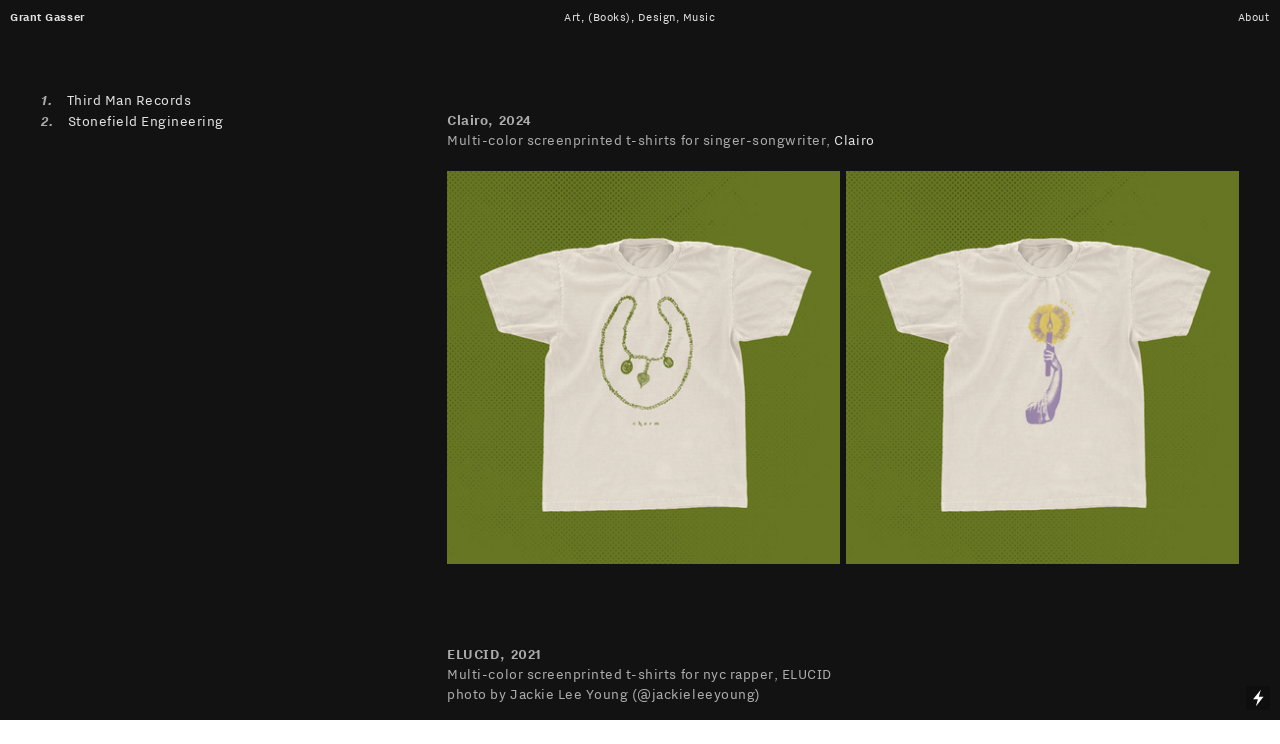

--- FILE ---
content_type: text/html; charset=UTF-8
request_url: https://grantgasser.com/Apparel-1
body_size: 50051
content:
<!DOCTYPE html>
<!-- 

        Running on cargo.site

-->
<html lang="en" data-predefined-style="true" data-css-presets="true" data-css-preset data-typography-preset>
	<head>
<script>
				var __cargo_context__ = 'live';
				var __cargo_js_ver__ = 'c=2837859173';
				var __cargo_maint__ = false;
				
				
			</script>
					<meta http-equiv="X-UA-Compatible" content="IE=edge,chrome=1">
		<meta http-equiv="Content-Type" content="text/html; charset=utf-8">
		<meta name="viewport" content="initial-scale=1.0, maximum-scale=1.0, user-scalable=no">
		
			<meta name="robots" content="index,follow">
		<title>Apparel — Grant Gasser </title>
		<meta name="description" content="Clairo, 2024 Multi-color screenprinted t-shirts for singer-songwriter, Clairo ELUCID, 2021 Multi-color screenprinted t-shirts for nyc...">
				<meta name="twitter:card" content="summary_large_image">
		<meta name="twitter:title" content="Apparel — Grant Gasser ">
		<meta name="twitter:description" content="Clairo, 2024 Multi-color screenprinted t-shirts for singer-songwriter, Clairo ELUCID, 2021 Multi-color screenprinted t-shirts for nyc...">
		<meta name="twitter:image" content="https://freight.cargo.site/w/1200/i/863e47c84e956722e5acbb9b345c1eb468884f618a8de1fe5ac9de0e3ff66249/astoria_v2.jpg">
		<meta property="og:locale" content="en_US">
		<meta property="og:title" content="Apparel — Grant Gasser ">
		<meta property="og:description" content="Clairo, 2024 Multi-color screenprinted t-shirts for singer-songwriter, Clairo ELUCID, 2021 Multi-color screenprinted t-shirts for nyc...">
		<meta property="og:url" content="https://grantgasser.com/Apparel-1">
		<meta property="og:image" content="https://freight.cargo.site/w/1200/i/863e47c84e956722e5acbb9b345c1eb468884f618a8de1fe5ac9de0e3ff66249/astoria_v2.jpg">
		<meta property="og:type" content="website">

		<link rel="preconnect" href="https://static.cargo.site" crossorigin>
		<link rel="preconnect" href="https://freight.cargo.site" crossorigin>
				<link rel="preconnect" href="https://type.cargo.site" crossorigin>

		<!--<link rel="preload" href="https://static.cargo.site/assets/social/IconFont-Regular-0.9.3.woff2" as="font" type="font/woff" crossorigin>-->

		<meta name="google-site-verification" content="nafMUJBrbLRBMEGrasJrffxSS4-HnXOgsM0NI9r72ys" />

		<link href="https://freight.cargo.site/t/original/i/94dd34e4a27263022e5134aa6b74cd5004cb1c25b2ff79fb48c571515dfdc1f5/idkkkkk-sq.ico" rel="shortcut icon">
		<link href="https://grantgasser.com/rss" rel="alternate" type="application/rss+xml" title="Grant Gasser  feed">

		<link href="https://grantgasser.com/stylesheet?c=2837859173&1750883401" id="member_stylesheet" rel="stylesheet" type="text/css" />
<style id="">@font-face{font-family:Icons;src:url(https://static.cargo.site/assets/social/IconFont-Regular-0.9.3.woff2);unicode-range:U+E000-E15C,U+F0000,U+FE0E}@font-face{font-family:Icons;src:url(https://static.cargo.site/assets/social/IconFont-Regular-0.9.3.woff2);font-weight:240;unicode-range:U+E000-E15C,U+F0000,U+FE0E}@font-face{font-family:Icons;src:url(https://static.cargo.site/assets/social/IconFont-Regular-0.9.3.woff2);unicode-range:U+E000-E15C,U+F0000,U+FE0E;font-weight:400}@font-face{font-family:Icons;src:url(https://static.cargo.site/assets/social/IconFont-Regular-0.9.3.woff2);unicode-range:U+E000-E15C,U+F0000,U+FE0E;font-weight:600}@font-face{font-family:Icons;src:url(https://static.cargo.site/assets/social/IconFont-Regular-0.9.3.woff2);unicode-range:U+E000-E15C,U+F0000,U+FE0E;font-weight:800}@font-face{font-family:Icons;src:url(https://static.cargo.site/assets/social/IconFont-Regular-0.9.3.woff2);unicode-range:U+E000-E15C,U+F0000,U+FE0E;font-style:italic}@font-face{font-family:Icons;src:url(https://static.cargo.site/assets/social/IconFont-Regular-0.9.3.woff2);unicode-range:U+E000-E15C,U+F0000,U+FE0E;font-weight:200;font-style:italic}@font-face{font-family:Icons;src:url(https://static.cargo.site/assets/social/IconFont-Regular-0.9.3.woff2);unicode-range:U+E000-E15C,U+F0000,U+FE0E;font-weight:400;font-style:italic}@font-face{font-family:Icons;src:url(https://static.cargo.site/assets/social/IconFont-Regular-0.9.3.woff2);unicode-range:U+E000-E15C,U+F0000,U+FE0E;font-weight:600;font-style:italic}@font-face{font-family:Icons;src:url(https://static.cargo.site/assets/social/IconFont-Regular-0.9.3.woff2);unicode-range:U+E000-E15C,U+F0000,U+FE0E;font-weight:800;font-style:italic}body.iconfont-loading,body.iconfont-loading *{color:transparent!important}body{-moz-osx-font-smoothing:grayscale;-webkit-font-smoothing:antialiased;-webkit-text-size-adjust:none}body.no-scroll{overflow:hidden}/*!
 * Content
 */.page{word-wrap:break-word}:focus{outline:0}.pointer-events-none{pointer-events:none}.pointer-events-auto{pointer-events:auto}.pointer-events-none .page_content .audio-player,.pointer-events-none .page_content .shop_product,.pointer-events-none .page_content a,.pointer-events-none .page_content audio,.pointer-events-none .page_content button,.pointer-events-none .page_content details,.pointer-events-none .page_content iframe,.pointer-events-none .page_content img,.pointer-events-none .page_content input,.pointer-events-none .page_content video{pointer-events:auto}.pointer-events-none .page_content *>a,.pointer-events-none .page_content>a{position:relative}s *{text-transform:inherit}#toolset{position:fixed;bottom:10px;right:10px;z-index:8}.mobile #toolset,.template_site_inframe #toolset{display:none}#toolset a{display:block;height:24px;width:24px;margin:0;padding:0;text-decoration:none;background:rgba(0,0,0,.2)}#toolset a:hover{background:rgba(0,0,0,.8)}[data-adminview] #toolset a,[data-adminview] #toolset_admin a{background:rgba(0,0,0,.04);pointer-events:none;cursor:default}#toolset_admin a:active{background:rgba(0,0,0,.7)}#toolset_admin a svg>*{transform:scale(1.1) translate(0,-.5px);transform-origin:50% 50%}#toolset_admin a svg{pointer-events:none;width:100%!important;height:auto!important}#following-container{overflow:auto;-webkit-overflow-scrolling:touch}#following-container iframe{height:100%;width:100%;position:absolute;top:0;left:0;right:0;bottom:0}:root{--following-width:-400px;--following-animation-duration:450ms}@keyframes following-open{0%{transform:translateX(0)}100%{transform:translateX(var(--following-width))}}@keyframes following-open-inverse{0%{transform:translateX(0)}100%{transform:translateX(calc(-1 * var(--following-width)))}}@keyframes following-close{0%{transform:translateX(var(--following-width))}100%{transform:translateX(0)}}@keyframes following-close-inverse{0%{transform:translateX(calc(-1 * var(--following-width)))}100%{transform:translateX(0)}}body.animate-left{animation:following-open var(--following-animation-duration);animation-fill-mode:both;animation-timing-function:cubic-bezier(.24,1,.29,1)}#following-container.animate-left{animation:following-close-inverse var(--following-animation-duration);animation-fill-mode:both;animation-timing-function:cubic-bezier(.24,1,.29,1)}#following-container.animate-left #following-frame{animation:following-close var(--following-animation-duration);animation-fill-mode:both;animation-timing-function:cubic-bezier(.24,1,.29,1)}body.animate-right{animation:following-close var(--following-animation-duration);animation-fill-mode:both;animation-timing-function:cubic-bezier(.24,1,.29,1)}#following-container.animate-right{animation:following-open-inverse var(--following-animation-duration);animation-fill-mode:both;animation-timing-function:cubic-bezier(.24,1,.29,1)}#following-container.animate-right #following-frame{animation:following-open var(--following-animation-duration);animation-fill-mode:both;animation-timing-function:cubic-bezier(.24,1,.29,1)}.slick-slider{position:relative;display:block;-moz-box-sizing:border-box;box-sizing:border-box;-webkit-user-select:none;-moz-user-select:none;-ms-user-select:none;user-select:none;-webkit-touch-callout:none;-khtml-user-select:none;-ms-touch-action:pan-y;touch-action:pan-y;-webkit-tap-highlight-color:transparent}.slick-list{position:relative;display:block;overflow:hidden;margin:0;padding:0}.slick-list:focus{outline:0}.slick-list.dragging{cursor:pointer;cursor:hand}.slick-slider .slick-list,.slick-slider .slick-track{transform:translate3d(0,0,0);will-change:transform}.slick-track{position:relative;top:0;left:0;display:block}.slick-track:after,.slick-track:before{display:table;content:'';width:1px;height:1px;margin-top:-1px;margin-left:-1px}.slick-track:after{clear:both}.slick-loading .slick-track{visibility:hidden}.slick-slide{display:none;float:left;height:100%;min-height:1px}[dir=rtl] .slick-slide{float:right}.content .slick-slide img{display:inline-block}.content .slick-slide img:not(.image-zoom){cursor:pointer}.content .scrub .slick-list,.content .scrub .slick-slide img:not(.image-zoom){cursor:ew-resize}body.slideshow-scrub-dragging *{cursor:ew-resize!important}.content .slick-slide img:not([src]),.content .slick-slide img[src='']{width:100%;height:auto}.slick-slide.slick-loading img{display:none}.slick-slide.dragging img{pointer-events:none}.slick-initialized .slick-slide{display:block}.slick-loading .slick-slide{visibility:hidden}.slick-vertical .slick-slide{display:block;height:auto;border:1px solid transparent}.slick-arrow.slick-hidden{display:none}.slick-arrow{position:absolute;z-index:9;width:0;top:0;height:100%;cursor:pointer;will-change:opacity;-webkit-transition:opacity 333ms cubic-bezier(.4,0,.22,1);transition:opacity 333ms cubic-bezier(.4,0,.22,1)}.slick-arrow.hidden{opacity:0}.slick-arrow svg{position:absolute;width:36px;height:36px;top:0;left:0;right:0;bottom:0;margin:auto;transform:translate(.25px,.25px)}.slick-arrow svg.right-arrow{transform:translate(.25px,.25px) scaleX(-1)}.slick-arrow svg:active{opacity:.75}.slick-arrow svg .arrow-shape{fill:none!important;stroke:#fff;stroke-linecap:square}.slick-arrow svg .arrow-outline{fill:none!important;stroke-width:2.5px;stroke:rgba(0,0,0,.6);stroke-linecap:square}.slick-arrow.slick-next{right:0;text-align:right}.slick-next svg,.wallpaper-navigation .slick-next svg{margin-right:10px}.mobile .slick-next svg{margin-right:10px}.slick-arrow.slick-prev{text-align:left}.slick-prev svg,.wallpaper-navigation .slick-prev svg{margin-left:10px}.mobile .slick-prev svg{margin-left:10px}.loading_animation{display:none;vertical-align:middle;z-index:15;line-height:0;pointer-events:none;border-radius:100%}.loading_animation.hidden{display:none}.loading_animation.pulsing{opacity:0;display:inline-block;animation-delay:.1s;-webkit-animation-delay:.1s;-moz-animation-delay:.1s;animation-duration:12s;animation-iteration-count:infinite;animation:fade-pulse-in .5s ease-in-out;-moz-animation:fade-pulse-in .5s ease-in-out;-webkit-animation:fade-pulse-in .5s ease-in-out;-webkit-animation-fill-mode:forwards;-moz-animation-fill-mode:forwards;animation-fill-mode:forwards}.loading_animation.pulsing.no-delay{animation-delay:0s;-webkit-animation-delay:0s;-moz-animation-delay:0s}.loading_animation div{border-radius:100%}.loading_animation div svg{max-width:100%;height:auto}.loading_animation div,.loading_animation div svg{width:20px;height:20px}.loading_animation.full-width svg{width:100%;height:auto}.loading_animation.full-width.big svg{width:100px;height:100px}.loading_animation div svg>*{fill:#ccc}.loading_animation div{-webkit-animation:spin-loading 12s ease-out;-webkit-animation-iteration-count:infinite;-moz-animation:spin-loading 12s ease-out;-moz-animation-iteration-count:infinite;animation:spin-loading 12s ease-out;animation-iteration-count:infinite}.loading_animation.hidden{display:none}[data-backdrop] .loading_animation{position:absolute;top:15px;left:15px;z-index:99}.loading_animation.position-absolute.middle{top:calc(50% - 10px);left:calc(50% - 10px)}.loading_animation.position-absolute.topleft{top:0;left:0}.loading_animation.position-absolute.middleright{top:calc(50% - 10px);right:1rem}.loading_animation.position-absolute.middleleft{top:calc(50% - 10px);left:1rem}.loading_animation.gray div svg>*{fill:#999}.loading_animation.gray-dark div svg>*{fill:#666}.loading_animation.gray-darker div svg>*{fill:#555}.loading_animation.gray-light div svg>*{fill:#ccc}.loading_animation.white div svg>*{fill:rgba(255,255,255,.85)}.loading_animation.blue div svg>*{fill:#698fff}.loading_animation.inline{display:inline-block;margin-bottom:.5ex}.loading_animation.inline.left{margin-right:.5ex}@-webkit-keyframes fade-pulse-in{0%{opacity:0}50%{opacity:.5}100%{opacity:1}}@-moz-keyframes fade-pulse-in{0%{opacity:0}50%{opacity:.5}100%{opacity:1}}@keyframes fade-pulse-in{0%{opacity:0}50%{opacity:.5}100%{opacity:1}}@-webkit-keyframes pulsate{0%{opacity:1}50%{opacity:0}100%{opacity:1}}@-moz-keyframes pulsate{0%{opacity:1}50%{opacity:0}100%{opacity:1}}@keyframes pulsate{0%{opacity:1}50%{opacity:0}100%{opacity:1}}@-webkit-keyframes spin-loading{0%{transform:rotate(0)}9%{transform:rotate(1050deg)}18%{transform:rotate(-1090deg)}20%{transform:rotate(-1080deg)}23%{transform:rotate(-1080deg)}28%{transform:rotate(-1095deg)}29%{transform:rotate(-1065deg)}34%{transform:rotate(-1080deg)}35%{transform:rotate(-1050deg)}40%{transform:rotate(-1065deg)}41%{transform:rotate(-1035deg)}44%{transform:rotate(-1035deg)}47%{transform:rotate(-2160deg)}50%{transform:rotate(-2160deg)}56%{transform:rotate(45deg)}60%{transform:rotate(45deg)}80%{transform:rotate(6120deg)}100%{transform:rotate(0)}}@keyframes spin-loading{0%{transform:rotate(0)}9%{transform:rotate(1050deg)}18%{transform:rotate(-1090deg)}20%{transform:rotate(-1080deg)}23%{transform:rotate(-1080deg)}28%{transform:rotate(-1095deg)}29%{transform:rotate(-1065deg)}34%{transform:rotate(-1080deg)}35%{transform:rotate(-1050deg)}40%{transform:rotate(-1065deg)}41%{transform:rotate(-1035deg)}44%{transform:rotate(-1035deg)}47%{transform:rotate(-2160deg)}50%{transform:rotate(-2160deg)}56%{transform:rotate(45deg)}60%{transform:rotate(45deg)}80%{transform:rotate(6120deg)}100%{transform:rotate(0)}}[grid-row]{align-items:flex-start;box-sizing:border-box;display:-webkit-box;display:-webkit-flex;display:-ms-flexbox;display:flex;-webkit-flex-wrap:wrap;-ms-flex-wrap:wrap;flex-wrap:wrap}[grid-col]{box-sizing:border-box}[grid-row] [grid-col].empty:after{content:"\0000A0";cursor:text}body.mobile[data-adminview=content-editproject] [grid-row] [grid-col].empty:after{display:none}[grid-col=auto]{-webkit-box-flex:1;-webkit-flex:1;-ms-flex:1;flex:1}[grid-col=x12]{width:100%}[grid-col=x11]{width:50%}[grid-col=x10]{width:33.33%}[grid-col=x9]{width:25%}[grid-col=x8]{width:20%}[grid-col=x7]{width:16.666666667%}[grid-col=x6]{width:14.285714286%}[grid-col=x5]{width:12.5%}[grid-col=x4]{width:11.111111111%}[grid-col=x3]{width:10%}[grid-col=x2]{width:9.090909091%}[grid-col=x1]{width:8.333333333%}[grid-col="1"]{width:8.33333%}[grid-col="2"]{width:16.66667%}[grid-col="3"]{width:25%}[grid-col="4"]{width:33.33333%}[grid-col="5"]{width:41.66667%}[grid-col="6"]{width:50%}[grid-col="7"]{width:58.33333%}[grid-col="8"]{width:66.66667%}[grid-col="9"]{width:75%}[grid-col="10"]{width:83.33333%}[grid-col="11"]{width:91.66667%}[grid-col="12"]{width:100%}body.mobile [grid-responsive] [grid-col]{width:100%;-webkit-box-flex:none;-webkit-flex:none;-ms-flex:none;flex:none}[data-ce-host=true][contenteditable=true] [grid-pad]{pointer-events:none}[data-ce-host=true][contenteditable=true] [grid-pad]>*{pointer-events:auto}[grid-pad="0"]{padding:0}[grid-pad="0.25"]{padding:.125rem}[grid-pad="0.5"]{padding:.25rem}[grid-pad="0.75"]{padding:.375rem}[grid-pad="1"]{padding:.5rem}[grid-pad="1.25"]{padding:.625rem}[grid-pad="1.5"]{padding:.75rem}[grid-pad="1.75"]{padding:.875rem}[grid-pad="2"]{padding:1rem}[grid-pad="2.5"]{padding:1.25rem}[grid-pad="3"]{padding:1.5rem}[grid-pad="3.5"]{padding:1.75rem}[grid-pad="4"]{padding:2rem}[grid-pad="5"]{padding:2.5rem}[grid-pad="6"]{padding:3rem}[grid-pad="7"]{padding:3.5rem}[grid-pad="8"]{padding:4rem}[grid-pad="9"]{padding:4.5rem}[grid-pad="10"]{padding:5rem}[grid-gutter="0"]{margin:0}[grid-gutter="0.5"]{margin:-.25rem}[grid-gutter="1"]{margin:-.5rem}[grid-gutter="1.5"]{margin:-.75rem}[grid-gutter="2"]{margin:-1rem}[grid-gutter="2.5"]{margin:-1.25rem}[grid-gutter="3"]{margin:-1.5rem}[grid-gutter="3.5"]{margin:-1.75rem}[grid-gutter="4"]{margin:-2rem}[grid-gutter="5"]{margin:-2.5rem}[grid-gutter="6"]{margin:-3rem}[grid-gutter="7"]{margin:-3.5rem}[grid-gutter="8"]{margin:-4rem}[grid-gutter="10"]{margin:-5rem}[grid-gutter="12"]{margin:-6rem}[grid-gutter="14"]{margin:-7rem}[grid-gutter="16"]{margin:-8rem}[grid-gutter="18"]{margin:-9rem}[grid-gutter="20"]{margin:-10rem}small{max-width:100%;text-decoration:inherit}img:not([src]),img[src='']{outline:1px solid rgba(177,177,177,.4);outline-offset:-1px;content:url([data-uri])}img.image-zoom{cursor:-webkit-zoom-in;cursor:-moz-zoom-in;cursor:zoom-in}#imprimatur{color:#333;font-size:10px;font-family:-apple-system,BlinkMacSystemFont,"Segoe UI",Roboto,Oxygen,Ubuntu,Cantarell,"Open Sans","Helvetica Neue",sans-serif,"Sans Serif",Icons;/*!System*/position:fixed;opacity:.3;right:-28px;bottom:160px;transform:rotate(270deg);-ms-transform:rotate(270deg);-webkit-transform:rotate(270deg);z-index:8;text-transform:uppercase;color:#999;opacity:.5;padding-bottom:2px;text-decoration:none}.mobile #imprimatur{display:none}bodycopy cargo-link a{font-family:-apple-system,BlinkMacSystemFont,"Segoe UI",Roboto,Oxygen,Ubuntu,Cantarell,"Open Sans","Helvetica Neue",sans-serif,"Sans Serif",Icons;/*!System*/font-size:12px;font-style:normal;font-weight:400;transform:rotate(270deg);text-decoration:none;position:fixed!important;right:-27px;bottom:100px;text-decoration:none;letter-spacing:normal;background:0 0;border:0;border-bottom:0;outline:0}/*! PhotoSwipe Default UI CSS by Dmitry Semenov | photoswipe.com | MIT license */.pswp--has_mouse .pswp__button--arrow--left,.pswp--has_mouse .pswp__button--arrow--right,.pswp__ui{visibility:visible}.pswp--minimal--dark .pswp__top-bar,.pswp__button{background:0 0}.pswp,.pswp__bg,.pswp__container,.pswp__img--placeholder,.pswp__zoom-wrap,.quick-view-navigation{-webkit-backface-visibility:hidden}.pswp__button{cursor:pointer;opacity:1;-webkit-appearance:none;transition:opacity .2s;-webkit-box-shadow:none;box-shadow:none}.pswp__button-close>svg{top:10px;right:10px;margin-left:auto}.pswp--touch .quick-view-navigation{display:none}.pswp__ui{-webkit-font-smoothing:auto;opacity:1;z-index:1550}.quick-view-navigation{will-change:opacity;-webkit-transition:opacity 333ms cubic-bezier(.4,0,.22,1);transition:opacity 333ms cubic-bezier(.4,0,.22,1)}.quick-view-navigation .pswp__group .pswp__button{pointer-events:auto}.pswp__button>svg{position:absolute;width:36px;height:36px}.quick-view-navigation .pswp__group:active svg{opacity:.75}.pswp__button svg .shape-shape{fill:#fff}.pswp__button svg .shape-outline{fill:#000}.pswp__button-prev>svg{top:0;bottom:0;left:10px;margin:auto}.pswp__button-next>svg{top:0;bottom:0;right:10px;margin:auto}.quick-view-navigation .pswp__group .pswp__button-prev{position:absolute;left:0;top:0;width:0;height:100%}.quick-view-navigation .pswp__group .pswp__button-next{position:absolute;right:0;top:0;width:0;height:100%}.quick-view-navigation .close-button,.quick-view-navigation .left-arrow,.quick-view-navigation .right-arrow{transform:translate(.25px,.25px)}.quick-view-navigation .right-arrow{transform:translate(.25px,.25px) scaleX(-1)}.pswp__button svg .shape-outline{fill:transparent!important;stroke:#000;stroke-width:2.5px;stroke-linecap:square}.pswp__button svg .shape-shape{fill:transparent!important;stroke:#fff;stroke-width:1.5px;stroke-linecap:square}.pswp__bg,.pswp__scroll-wrap,.pswp__zoom-wrap{width:100%;position:absolute}.quick-view-navigation .pswp__group .pswp__button-close{margin:0}.pswp__container,.pswp__item,.pswp__zoom-wrap{right:0;bottom:0;top:0;position:absolute;left:0}.pswp__ui--hidden .pswp__button{opacity:.001}.pswp__ui--hidden .pswp__button,.pswp__ui--hidden .pswp__button *{pointer-events:none}.pswp .pswp__ui.pswp__ui--displaynone{display:none}.pswp__element--disabled{display:none!important}/*! PhotoSwipe main CSS by Dmitry Semenov | photoswipe.com | MIT license */.pswp{position:fixed;display:none;height:100%;width:100%;top:0;left:0;right:0;bottom:0;margin:auto;-ms-touch-action:none;touch-action:none;z-index:9999999;-webkit-text-size-adjust:100%;line-height:initial;letter-spacing:initial;outline:0}.pswp img{max-width:none}.pswp--zoom-disabled .pswp__img{cursor:default!important}.pswp--animate_opacity{opacity:.001;will-change:opacity;-webkit-transition:opacity 333ms cubic-bezier(.4,0,.22,1);transition:opacity 333ms cubic-bezier(.4,0,.22,1)}.pswp--open{display:block}.pswp--zoom-allowed .pswp__img{cursor:-webkit-zoom-in;cursor:-moz-zoom-in;cursor:zoom-in}.pswp--zoomed-in .pswp__img{cursor:-webkit-grab;cursor:-moz-grab;cursor:grab}.pswp--dragging .pswp__img{cursor:-webkit-grabbing;cursor:-moz-grabbing;cursor:grabbing}.pswp__bg{left:0;top:0;height:100%;opacity:0;transform:translateZ(0);will-change:opacity}.pswp__scroll-wrap{left:0;top:0;height:100%}.pswp__container,.pswp__zoom-wrap{-ms-touch-action:none;touch-action:none}.pswp__container,.pswp__img{-webkit-user-select:none;-moz-user-select:none;-ms-user-select:none;user-select:none;-webkit-tap-highlight-color:transparent;-webkit-touch-callout:none}.pswp__zoom-wrap{-webkit-transform-origin:left top;-ms-transform-origin:left top;transform-origin:left top;-webkit-transition:-webkit-transform 222ms cubic-bezier(.4,0,.22,1);transition:transform 222ms cubic-bezier(.4,0,.22,1)}.pswp__bg{-webkit-transition:opacity 222ms cubic-bezier(.4,0,.22,1);transition:opacity 222ms cubic-bezier(.4,0,.22,1)}.pswp--animated-in .pswp__bg,.pswp--animated-in .pswp__zoom-wrap{-webkit-transition:none;transition:none}.pswp--hide-overflow .pswp__scroll-wrap,.pswp--hide-overflow.pswp{overflow:hidden}.pswp__img{position:absolute;width:auto;height:auto;top:0;left:0}.pswp__img--placeholder--blank{background:#222}.pswp--ie .pswp__img{width:100%!important;height:auto!important;left:0;top:0}.pswp__ui--idle{opacity:0}.pswp__error-msg{position:absolute;left:0;top:50%;width:100%;text-align:center;font-size:14px;line-height:16px;margin-top:-8px;color:#ccc}.pswp__error-msg a{color:#ccc;text-decoration:underline}.pswp__error-msg{font-family:-apple-system,BlinkMacSystemFont,"Segoe UI",Roboto,Oxygen,Ubuntu,Cantarell,"Open Sans","Helvetica Neue",sans-serif}.quick-view.mouse-down .iframe-item{pointer-events:none!important}.quick-view-caption-positioner{pointer-events:none;width:100%;height:100%}.quick-view-caption-wrapper{margin:auto;position:absolute;bottom:0;left:0;right:0}.quick-view-horizontal-align-left .quick-view-caption-wrapper{margin-left:0}.quick-view-horizontal-align-right .quick-view-caption-wrapper{margin-right:0}[data-quick-view-caption]{transition:.1s opacity ease-in-out;position:absolute;bottom:0;left:0;right:0}.quick-view-horizontal-align-left [data-quick-view-caption]{text-align:left}.quick-view-horizontal-align-right [data-quick-view-caption]{text-align:right}.quick-view-caption{transition:.1s opacity ease-in-out}.quick-view-caption>*{display:inline-block}.quick-view-caption *{pointer-events:auto}.quick-view-caption.hidden{opacity:0}.shop_product .dropdown_wrapper{flex:0 0 100%;position:relative}.shop_product select{appearance:none;-moz-appearance:none;-webkit-appearance:none;outline:0;-webkit-font-smoothing:antialiased;-moz-osx-font-smoothing:grayscale;cursor:pointer;border-radius:0;white-space:nowrap;overflow:hidden!important;text-overflow:ellipsis}.shop_product select.dropdown::-ms-expand{display:none}.shop_product a{cursor:pointer;border-bottom:none;text-decoration:none}.shop_product a.out-of-stock{pointer-events:none}body.audio-player-dragging *{cursor:ew-resize!important}.audio-player{display:inline-flex;flex:1 0 calc(100% - 2px);width:calc(100% - 2px)}.audio-player .button{height:100%;flex:0 0 3.3rem;display:flex}.audio-player .separator{left:3.3rem;height:100%}.audio-player .buffer{width:0%;height:100%;transition:left .3s linear,width .3s linear}.audio-player.seeking .buffer{transition:left 0s,width 0s}.audio-player.seeking{user-select:none;-webkit-user-select:none;cursor:ew-resize}.audio-player.seeking *{user-select:none;-webkit-user-select:none;cursor:ew-resize}.audio-player .bar{overflow:hidden;display:flex;justify-content:space-between;align-content:center;flex-grow:1}.audio-player .progress{width:0%;height:100%;transition:width .3s linear}.audio-player.seeking .progress{transition:width 0s}.audio-player .pause,.audio-player .play{cursor:pointer;height:100%}.audio-player .note-icon{margin:auto 0;order:2;flex:0 1 auto}.audio-player .title{white-space:nowrap;overflow:hidden;text-overflow:ellipsis;pointer-events:none;user-select:none;padding:.5rem 0 .5rem 1rem;margin:auto auto auto 0;flex:0 3 auto;min-width:0;width:100%}.audio-player .total-time{flex:0 1 auto;margin:auto 0}.audio-player .current-time,.audio-player .play-text{flex:0 1 auto;margin:auto 0}.audio-player .stream-anim{user-select:none;margin:auto auto auto 0}.audio-player .stream-anim span{display:inline-block}.audio-player .buffer,.audio-player .current-time,.audio-player .note-svg,.audio-player .play-text,.audio-player .separator,.audio-player .total-time{user-select:none;pointer-events:none}.audio-player .buffer,.audio-player .play-text,.audio-player .progress{position:absolute}.audio-player,.audio-player .bar,.audio-player .button,.audio-player .current-time,.audio-player .note-icon,.audio-player .pause,.audio-player .play,.audio-player .total-time{position:relative}body.mobile .audio-player,body.mobile .audio-player *{-webkit-touch-callout:none}#standalone-admin-frame{border:0;width:400px;position:absolute;right:0;top:0;height:100vh;z-index:99}body[standalone-admin=true] #standalone-admin-frame{transform:translate(0,0)}body[standalone-admin=true] .main_container{width:calc(100% - 400px)}body[standalone-admin=false] #standalone-admin-frame{transform:translate(100%,0)}body[standalone-admin=false] .main_container{width:100%}.toggle_standaloneAdmin{position:fixed;top:0;right:400px;height:40px;width:40px;z-index:999;cursor:pointer;background-color:rgba(0,0,0,.4)}.toggle_standaloneAdmin:active{opacity:.7}body[standalone-admin=false] .toggle_standaloneAdmin{right:0}.toggle_standaloneAdmin *{color:#fff;fill:#fff}.toggle_standaloneAdmin svg{padding:6px;width:100%;height:100%;opacity:.85}body[standalone-admin=false] .toggle_standaloneAdmin #close,body[standalone-admin=true] .toggle_standaloneAdmin #backdropsettings{display:none}.toggle_standaloneAdmin>div{width:100%;height:100%}#admin_toggle_button{position:fixed;top:50%;transform:translate(0,-50%);right:400px;height:36px;width:12px;z-index:999;cursor:pointer;background-color:rgba(0,0,0,.09);padding-left:2px;margin-right:5px}#admin_toggle_button .bar{content:'';background:rgba(0,0,0,.09);position:fixed;width:5px;bottom:0;top:0;z-index:10}#admin_toggle_button:active{background:rgba(0,0,0,.065)}#admin_toggle_button *{color:#fff;fill:#fff}#admin_toggle_button svg{padding:0;width:16px;height:36px;margin-left:1px;opacity:1}#admin_toggle_button svg *{fill:#fff;opacity:1}#admin_toggle_button[data-state=closed] .toggle_admin_close{display:none}#admin_toggle_button[data-state=closed],#admin_toggle_button[data-state=closed] .toggle_admin_open{width:20px;cursor:pointer;margin:0}#admin_toggle_button[data-state=closed] svg{margin-left:2px}#admin_toggle_button[data-state=open] .toggle_admin_open{display:none}select,select *{text-rendering:auto!important}b b{font-weight:inherit}*{-webkit-box-sizing:border-box;-moz-box-sizing:border-box;box-sizing:border-box}customhtml>*{position:relative;z-index:10}body,html{min-height:100vh;margin:0;padding:0}html{touch-action:manipulation;position:relative;background-color:#fff}.main_container{min-height:100vh;width:100%;overflow:hidden}.container{display:-webkit-box;display:-webkit-flex;display:-moz-box;display:-ms-flexbox;display:flex;-webkit-flex-wrap:wrap;-moz-flex-wrap:wrap;-ms-flex-wrap:wrap;flex-wrap:wrap;max-width:100%;width:100%;overflow:visible}.container{align-items:flex-start;-webkit-align-items:flex-start}.page{z-index:2}.page ul li>text-limit{display:block}.content,.content_container,.pinned{-webkit-flex:1 0 auto;-moz-flex:1 0 auto;-ms-flex:1 0 auto;flex:1 0 auto;max-width:100%}.content_container{width:100%}.content_container.full_height{min-height:100vh}.page_background{position:absolute;top:0;left:0;width:100%;height:100%}.page_container{position:relative;overflow:visible;width:100%}.backdrop{position:absolute;top:0;z-index:1;width:100%;height:100%;max-height:100vh}.backdrop>div{position:absolute;top:0;left:0;width:100%;height:100%;-webkit-backface-visibility:hidden;backface-visibility:hidden;transform:translate3d(0,0,0);contain:strict}[data-backdrop].backdrop>div[data-overflowing]{max-height:100vh;position:absolute;top:0;left:0}body.mobile [split-responsive]{display:flex;flex-direction:column}body.mobile [split-responsive] .container{width:100%;order:2}body.mobile [split-responsive] .backdrop{position:relative;height:50vh;width:100%;order:1}body.mobile [split-responsive] [data-auxiliary].backdrop{position:absolute;height:50vh;width:100%;order:1}.page{position:relative;z-index:2}img[data-align=left]{float:left}img[data-align=right]{float:right}[data-rotation]{transform-origin:center center}.content .page_content:not([contenteditable=true]) [data-draggable]{pointer-events:auto!important;backface-visibility:hidden}.preserve-3d{-moz-transform-style:preserve-3d;transform-style:preserve-3d}.content .page_content:not([contenteditable=true]) [data-draggable] iframe{pointer-events:none!important}.dragging-active iframe{pointer-events:none!important}.content .page_content:not([contenteditable=true]) [data-draggable]:active{opacity:1}.content .scroll-transition-fade{transition:transform 1s ease-in-out,opacity .8s ease-in-out}.content .scroll-transition-fade.below-viewport{opacity:0;transform:translateY(40px)}.mobile.full_width .page_container:not([split-layout]) .container_width{width:100%}[data-view=pinned_bottom] .bottom_pin_invisibility{visibility:hidden}.pinned{position:relative;width:100%}.pinned .page_container.accommodate:not(.fixed):not(.overlay){z-index:2}.pinned .page_container.overlay{position:absolute;z-index:4}.pinned .page_container.overlay.fixed{position:fixed}.pinned .page_container.overlay.fixed .page{max-height:100vh;-webkit-overflow-scrolling:touch}.pinned .page_container.overlay.fixed .page.allow-scroll{overflow-y:auto;overflow-x:hidden}.pinned .page_container.overlay.fixed .page.allow-scroll{align-items:flex-start;-webkit-align-items:flex-start}.pinned .page_container .page.allow-scroll::-webkit-scrollbar{width:0;background:0 0;display:none}.pinned.pinned_top .page_container.overlay{left:0;top:0}.pinned.pinned_bottom .page_container.overlay{left:0;bottom:0}div[data-container=set]:empty{margin-top:1px}.thumbnails{position:relative;z-index:1}[thumbnails=grid]{align-items:baseline}[thumbnails=justify] .thumbnail{box-sizing:content-box}[thumbnails][data-padding-zero] .thumbnail{margin-bottom:-1px}[thumbnails=montessori] .thumbnail{pointer-events:auto;position:absolute}[thumbnails] .thumbnail>a{display:block;text-decoration:none}[thumbnails=montessori]{height:0}[thumbnails][data-resizing],[thumbnails][data-resizing] *{cursor:nwse-resize}[thumbnails] .thumbnail .resize-handle{cursor:nwse-resize;width:26px;height:26px;padding:5px;position:absolute;opacity:.75;right:-1px;bottom:-1px;z-index:100}[thumbnails][data-resizing] .resize-handle{display:none}[thumbnails] .thumbnail .resize-handle svg{position:absolute;top:0;left:0}[thumbnails] .thumbnail .resize-handle:hover{opacity:1}[data-can-move].thumbnail .resize-handle svg .resize_path_outline{fill:#fff}[data-can-move].thumbnail .resize-handle svg .resize_path{fill:#000}[thumbnails=montessori] .thumbnail_sizer{height:0;width:100%;position:relative;padding-bottom:100%;pointer-events:none}[thumbnails] .thumbnail img{display:block;min-height:3px;margin-bottom:0}[thumbnails] .thumbnail img:not([src]),img[src=""]{margin:0!important;width:100%;min-height:3px;height:100%!important;position:absolute}[aspect-ratio="1x1"].thumb_image{height:0;padding-bottom:100%;overflow:hidden}[aspect-ratio="4x3"].thumb_image{height:0;padding-bottom:75%;overflow:hidden}[aspect-ratio="16x9"].thumb_image{height:0;padding-bottom:56.25%;overflow:hidden}[thumbnails] .thumb_image{width:100%;position:relative}[thumbnails][thumbnail-vertical-align=top]{align-items:flex-start}[thumbnails][thumbnail-vertical-align=middle]{align-items:center}[thumbnails][thumbnail-vertical-align=bottom]{align-items:baseline}[thumbnails][thumbnail-horizontal-align=left]{justify-content:flex-start}[thumbnails][thumbnail-horizontal-align=middle]{justify-content:center}[thumbnails][thumbnail-horizontal-align=right]{justify-content:flex-end}.thumb_image.default_image>svg{position:absolute;top:0;left:0;bottom:0;right:0;width:100%;height:100%}.thumb_image.default_image{outline:1px solid #ccc;outline-offset:-1px;position:relative}.mobile.full_width [data-view=Thumbnail] .thumbnails_width{width:100%}.content [data-draggable] a:active,.content [data-draggable] img:active{opacity:initial}.content .draggable-dragging{opacity:initial}[data-draggable].draggable_visible{visibility:visible}[data-draggable].draggable_hidden{visibility:hidden}.gallery_card [data-draggable],.marquee [data-draggable]{visibility:inherit}[data-draggable]{visibility:visible;background-color:rgba(0,0,0,.003)}#site_menu_panel_container .image-gallery:not(.initialized){height:0;padding-bottom:100%;min-height:initial}.image-gallery:not(.initialized){min-height:100vh;visibility:hidden;width:100%}.image-gallery .gallery_card img{display:block;width:100%;height:auto}.image-gallery .gallery_card{transform-origin:center}.image-gallery .gallery_card.dragging{opacity:.1;transform:initial!important}.image-gallery:not([image-gallery=slideshow]) .gallery_card iframe:only-child,.image-gallery:not([image-gallery=slideshow]) .gallery_card video:only-child{width:100%;height:100%;top:0;left:0;position:absolute}.image-gallery[image-gallery=slideshow] .gallery_card video[muted][autoplay]:not([controls]),.image-gallery[image-gallery=slideshow] .gallery_card video[muted][data-autoplay]:not([controls]){pointer-events:none}.image-gallery [image-gallery-pad="0"] video:only-child{object-fit:cover;height:calc(100% + 1px)}div.image-gallery>a,div.image-gallery>iframe,div.image-gallery>img,div.image-gallery>video{display:none}[image-gallery-row]{align-items:flex-start;box-sizing:border-box;display:-webkit-box;display:-webkit-flex;display:-ms-flexbox;display:flex;-webkit-flex-wrap:wrap;-ms-flex-wrap:wrap;flex-wrap:wrap}.image-gallery .gallery_card_image{width:100%;position:relative}[data-predefined-style=true] .image-gallery a.gallery_card{display:block;border:none}[image-gallery-col]{box-sizing:border-box}[image-gallery-col=x12]{width:100%}[image-gallery-col=x11]{width:50%}[image-gallery-col=x10]{width:33.33%}[image-gallery-col=x9]{width:25%}[image-gallery-col=x8]{width:20%}[image-gallery-col=x7]{width:16.666666667%}[image-gallery-col=x6]{width:14.285714286%}[image-gallery-col=x5]{width:12.5%}[image-gallery-col=x4]{width:11.111111111%}[image-gallery-col=x3]{width:10%}[image-gallery-col=x2]{width:9.090909091%}[image-gallery-col=x1]{width:8.333333333%}.content .page_content [image-gallery-pad].image-gallery{pointer-events:none}.content .page_content [image-gallery-pad].image-gallery .gallery_card_image>*,.content .page_content [image-gallery-pad].image-gallery .gallery_image_caption{pointer-events:auto}.content .page_content [image-gallery-pad="0"]{padding:0}.content .page_content [image-gallery-pad="0.25"]{padding:.125rem}.content .page_content [image-gallery-pad="0.5"]{padding:.25rem}.content .page_content [image-gallery-pad="0.75"]{padding:.375rem}.content .page_content [image-gallery-pad="1"]{padding:.5rem}.content .page_content [image-gallery-pad="1.25"]{padding:.625rem}.content .page_content [image-gallery-pad="1.5"]{padding:.75rem}.content .page_content [image-gallery-pad="1.75"]{padding:.875rem}.content .page_content [image-gallery-pad="2"]{padding:1rem}.content .page_content [image-gallery-pad="2.5"]{padding:1.25rem}.content .page_content [image-gallery-pad="3"]{padding:1.5rem}.content .page_content [image-gallery-pad="3.5"]{padding:1.75rem}.content .page_content [image-gallery-pad="4"]{padding:2rem}.content .page_content [image-gallery-pad="5"]{padding:2.5rem}.content .page_content [image-gallery-pad="6"]{padding:3rem}.content .page_content [image-gallery-pad="7"]{padding:3.5rem}.content .page_content [image-gallery-pad="8"]{padding:4rem}.content .page_content [image-gallery-pad="9"]{padding:4.5rem}.content .page_content [image-gallery-pad="10"]{padding:5rem}.content .page_content [image-gallery-gutter="0"]{margin:0}.content .page_content [image-gallery-gutter="0.5"]{margin:-.25rem}.content .page_content [image-gallery-gutter="1"]{margin:-.5rem}.content .page_content [image-gallery-gutter="1.5"]{margin:-.75rem}.content .page_content [image-gallery-gutter="2"]{margin:-1rem}.content .page_content [image-gallery-gutter="2.5"]{margin:-1.25rem}.content .page_content [image-gallery-gutter="3"]{margin:-1.5rem}.content .page_content [image-gallery-gutter="3.5"]{margin:-1.75rem}.content .page_content [image-gallery-gutter="4"]{margin:-2rem}.content .page_content [image-gallery-gutter="5"]{margin:-2.5rem}.content .page_content [image-gallery-gutter="6"]{margin:-3rem}.content .page_content [image-gallery-gutter="7"]{margin:-3.5rem}.content .page_content [image-gallery-gutter="8"]{margin:-4rem}.content .page_content [image-gallery-gutter="10"]{margin:-5rem}.content .page_content [image-gallery-gutter="12"]{margin:-6rem}.content .page_content [image-gallery-gutter="14"]{margin:-7rem}.content .page_content [image-gallery-gutter="16"]{margin:-8rem}.content .page_content [image-gallery-gutter="18"]{margin:-9rem}.content .page_content [image-gallery-gutter="20"]{margin:-10rem}[image-gallery=slideshow]:not(.initialized)>*{min-height:1px;opacity:0;min-width:100%}[image-gallery=slideshow][data-constrained-by=height] [image-gallery-vertical-align].slick-track{align-items:flex-start}[image-gallery=slideshow] img.image-zoom:active{opacity:initial}[image-gallery=slideshow].slick-initialized .gallery_card{pointer-events:none}[image-gallery=slideshow].slick-initialized .gallery_card.slick-current{pointer-events:auto}[image-gallery=slideshow] .gallery_card:not(.has_caption){line-height:0}.content .page_content [image-gallery=slideshow].image-gallery>*{pointer-events:auto}.content [image-gallery=slideshow].image-gallery.slick-initialized .gallery_card{overflow:hidden;margin:0;display:flex;flex-flow:row wrap;flex-shrink:0}.content [image-gallery=slideshow].image-gallery.slick-initialized .gallery_card.slick-current{overflow:visible}[image-gallery=slideshow] .gallery_image_caption{opacity:1;transition:opacity .3s;-webkit-transition:opacity .3s;width:100%;margin-left:auto;margin-right:auto;clear:both}[image-gallery-horizontal-align=left] .gallery_image_caption{text-align:left}[image-gallery-horizontal-align=middle] .gallery_image_caption{text-align:center}[image-gallery-horizontal-align=right] .gallery_image_caption{text-align:right}[image-gallery=slideshow][data-slideshow-in-transition] .gallery_image_caption{opacity:0;transition:opacity .3s;-webkit-transition:opacity .3s}[image-gallery=slideshow] .gallery_card_image{width:initial;margin:0;display:inline-block}[image-gallery=slideshow] .gallery_card img{margin:0;display:block}[image-gallery=slideshow][data-exploded]{align-items:flex-start;box-sizing:border-box;display:-webkit-box;display:-webkit-flex;display:-ms-flexbox;display:flex;-webkit-flex-wrap:wrap;-ms-flex-wrap:wrap;flex-wrap:wrap;justify-content:flex-start;align-content:flex-start}[image-gallery=slideshow][data-exploded] .gallery_card{padding:1rem;width:16.666%}[image-gallery=slideshow][data-exploded] .gallery_card_image{height:0;display:block;width:100%}[image-gallery=grid]{align-items:baseline}[image-gallery=grid] .gallery_card.has_caption .gallery_card_image{display:block}[image-gallery=grid] [image-gallery-pad="0"].gallery_card{margin-bottom:-1px}[image-gallery=grid] .gallery_card img{margin:0}[image-gallery=columns] .gallery_card img{margin:0}[image-gallery=justify]{align-items:flex-start}[image-gallery=justify] .gallery_card img{margin:0}[image-gallery=montessori][image-gallery-row]{display:block}[image-gallery=montessori] a.gallery_card,[image-gallery=montessori] div.gallery_card{position:absolute;pointer-events:auto}[image-gallery=montessori][data-can-move] .gallery_card,[image-gallery=montessori][data-can-move] .gallery_card .gallery_card_image,[image-gallery=montessori][data-can-move] .gallery_card .gallery_card_image>*{cursor:move}[image-gallery=montessori]{position:relative;height:0}[image-gallery=freeform] .gallery_card{position:relative}[image-gallery=freeform] [image-gallery-pad="0"].gallery_card{margin-bottom:-1px}[image-gallery-vertical-align]{display:flex;flex-flow:row wrap}[image-gallery-vertical-align].slick-track{display:flex;flex-flow:row nowrap}.image-gallery .slick-list{margin-bottom:-.3px}[image-gallery-vertical-align=top]{align-content:flex-start;align-items:flex-start}[image-gallery-vertical-align=middle]{align-items:center;align-content:center}[image-gallery-vertical-align=bottom]{align-content:flex-end;align-items:flex-end}[image-gallery-horizontal-align=left]{justify-content:flex-start}[image-gallery-horizontal-align=middle]{justify-content:center}[image-gallery-horizontal-align=right]{justify-content:flex-end}.image-gallery[data-resizing],.image-gallery[data-resizing] *{cursor:nwse-resize!important}.image-gallery .gallery_card .resize-handle,.image-gallery .gallery_card .resize-handle *{cursor:nwse-resize!important}.image-gallery .gallery_card .resize-handle{width:26px;height:26px;padding:5px;position:absolute;opacity:.75;right:-1px;bottom:-1px;z-index:10}.image-gallery[data-resizing] .resize-handle{display:none}.image-gallery .gallery_card .resize-handle svg{cursor:nwse-resize!important;position:absolute;top:0;left:0}.image-gallery .gallery_card .resize-handle:hover{opacity:1}[data-can-move].gallery_card .resize-handle svg .resize_path_outline{fill:#fff}[data-can-move].gallery_card .resize-handle svg .resize_path{fill:#000}[image-gallery=montessori] .thumbnail_sizer{height:0;width:100%;position:relative;padding-bottom:100%;pointer-events:none}#site_menu_button{display:block;text-decoration:none;pointer-events:auto;z-index:9;vertical-align:top;cursor:pointer;box-sizing:content-box;font-family:Icons}#site_menu_button.custom_icon{padding:0;line-height:0}#site_menu_button.custom_icon img{width:100%;height:auto}#site_menu_wrapper.disabled #site_menu_button{display:none}#site_menu_wrapper.mobile_only #site_menu_button{display:none}body.mobile #site_menu_wrapper.mobile_only:not(.disabled) #site_menu_button:not(.active){display:block}#site_menu_panel_container[data-type=cargo_menu] #site_menu_panel{display:block;position:fixed;top:0;right:0;bottom:0;left:0;z-index:10;cursor:default}.site_menu{pointer-events:auto;position:absolute;z-index:11;top:0;bottom:0;line-height:0;max-width:400px;min-width:300px;font-size:20px;text-align:left;background:rgba(20,20,20,.95);padding:20px 30px 90px 30px;overflow-y:auto;overflow-x:hidden;display:-webkit-box;display:-webkit-flex;display:-ms-flexbox;display:flex;-webkit-box-orient:vertical;-webkit-box-direction:normal;-webkit-flex-direction:column;-ms-flex-direction:column;flex-direction:column;-webkit-box-pack:start;-webkit-justify-content:flex-start;-ms-flex-pack:start;justify-content:flex-start}body.mobile #site_menu_wrapper .site_menu{-webkit-overflow-scrolling:touch;min-width:auto;max-width:100%;width:100%;padding:20px}#site_menu_wrapper[data-sitemenu-position=bottom-left] #site_menu,#site_menu_wrapper[data-sitemenu-position=top-left] #site_menu{left:0}#site_menu_wrapper[data-sitemenu-position=bottom-right] #site_menu,#site_menu_wrapper[data-sitemenu-position=top-right] #site_menu{right:0}#site_menu_wrapper[data-type=page] .site_menu{right:0;left:0;width:100%;padding:0;margin:0;background:0 0}.site_menu_wrapper.open .site_menu{display:block}.site_menu div{display:block}.site_menu a{text-decoration:none;display:inline-block;color:rgba(255,255,255,.75);max-width:100%;overflow:hidden;white-space:nowrap;text-overflow:ellipsis;line-height:1.4}.site_menu div a.active{color:rgba(255,255,255,.4)}.site_menu div.set-link>a{font-weight:700}.site_menu div.hidden{display:none}.site_menu .close{display:block;position:absolute;top:0;right:10px;font-size:60px;line-height:50px;font-weight:200;color:rgba(255,255,255,.4);cursor:pointer;user-select:none}#site_menu_panel_container .page_container{position:relative;overflow:hidden;background:0 0;z-index:2}#site_menu_panel_container .site_menu_page_wrapper{position:fixed;top:0;left:0;overflow-y:auto;-webkit-overflow-scrolling:touch;height:100%;width:100%;z-index:100}#site_menu_panel_container .site_menu_page_wrapper .backdrop{pointer-events:none}#site_menu_panel_container #site_menu_page_overlay{position:fixed;top:0;right:0;bottom:0;left:0;cursor:default;z-index:1}#shop_button{display:block;text-decoration:none;pointer-events:auto;z-index:9;vertical-align:top;cursor:pointer;box-sizing:content-box;font-family:Icons}#shop_button.custom_icon{padding:0;line-height:0}#shop_button.custom_icon img{width:100%;height:auto}#shop_button.disabled{display:none}.loading[data-loading]{display:none;position:fixed;bottom:8px;left:8px;z-index:100}.new_site_button_wrapper{font-size:1.8rem;font-weight:400;color:rgba(0,0,0,.85);font-family:-apple-system,BlinkMacSystemFont,'Segoe UI',Roboto,Oxygen,Ubuntu,Cantarell,'Open Sans','Helvetica Neue',sans-serif,'Sans Serif',Icons;font-style:normal;line-height:1.4;color:#fff;position:fixed;bottom:0;right:0;z-index:999}body.template_site #toolset{display:none!important}body.mobile .new_site_button{display:none}.new_site_button{display:flex;height:44px;cursor:pointer}.new_site_button .plus{width:44px;height:100%}.new_site_button .plus svg{width:100%;height:100%}.new_site_button .plus svg line{stroke:#000;stroke-width:2px}.new_site_button .plus:after,.new_site_button .plus:before{content:'';width:30px;height:2px}.new_site_button .text{background:#0fce83;display:none;padding:7.5px 15px 7.5px 15px;height:100%;font-size:20px;color:#222}.new_site_button:active{opacity:.8}.new_site_button.show_full .text{display:block}.new_site_button.show_full .plus{display:none}html:not(.admin-wrapper) .template_site #confirm_modal [data-progress] .progress-indicator:after{content:'Generating Site...';padding:7.5px 15px;right:-200px;color:#000}bodycopy svg.marker-overlay,bodycopy svg.marker-overlay *{transform-origin:0 0;-webkit-transform-origin:0 0;box-sizing:initial}bodycopy svg#svgroot{box-sizing:initial}bodycopy svg.marker-overlay{padding:inherit;position:absolute;left:0;top:0;width:100%;height:100%;min-height:1px;overflow:visible;pointer-events:none;z-index:999}bodycopy svg.marker-overlay *{pointer-events:initial}bodycopy svg.marker-overlay text{letter-spacing:initial}bodycopy svg.marker-overlay a{cursor:pointer}.marquee:not(.torn-down){overflow:hidden;width:100%;position:relative;padding-bottom:.25em;padding-top:.25em;margin-bottom:-.25em;margin-top:-.25em;contain:layout}.marquee .marquee_contents{will-change:transform;display:flex;flex-direction:column}.marquee[behavior][direction].torn-down{white-space:normal}.marquee[behavior=bounce] .marquee_contents{display:block;float:left;clear:both}.marquee[behavior=bounce] .marquee_inner{display:block}.marquee[behavior=bounce][direction=vertical] .marquee_contents{width:100%}.marquee[behavior=bounce][direction=diagonal] .marquee_inner:last-child,.marquee[behavior=bounce][direction=vertical] .marquee_inner:last-child{position:relative;visibility:hidden}.marquee[behavior=bounce][direction=horizontal],.marquee[behavior=scroll][direction=horizontal]{white-space:pre}.marquee[behavior=scroll][direction=horizontal] .marquee_contents{display:inline-flex;white-space:nowrap;min-width:100%}.marquee[behavior=scroll][direction=horizontal] .marquee_inner{min-width:100%}.marquee[behavior=scroll] .marquee_inner:first-child{will-change:transform;position:absolute;width:100%;top:0;left:0}.cycle{display:none}</style>
<script type="text/json" data-set="defaults" >{"current_offset":0,"current_page":1,"cargo_url":"grantgasser","is_domain":true,"is_mobile":false,"is_tablet":false,"is_phone":false,"api_path":"https:\/\/grantgasser.com\/_api","is_editor":false,"is_template":false,"is_direct_link":true,"direct_link_pid":35501255}</script>
<script type="text/json" data-set="DisplayOptions" >{"user_id":1347059,"pagination_count":24,"title_in_project":true,"disable_project_scroll":false,"learning_cargo_seen":true,"resource_url":null,"use_sets":null,"sets_are_clickable":null,"set_links_position":null,"sticky_pages":null,"total_projects":0,"slideshow_responsive":false,"slideshow_thumbnails_header":true,"layout_options":{"content_position":"center_cover","content_width":"100","content_margin":"5","main_margin":"4","text_alignment":"text_left","vertical_position":"vertical_top","bgcolor":"#121212","WebFontConfig":{"cargo":{"families":{"Terminal Grotesque":{"variants":["n4"]},"Nitti Grotesk":{"variants":["n2","i2","n4","i4","n7","i7"]},"TeX Gyre Heros Condensed":{"variants":["n4","i4","n7","i7"]}}},"system":{"families":{"-apple-system":{"variants":["n4"]}}}},"links_orientation":"links_horizontal","viewport_size":"phone","mobile_zoom":"17","mobile_view":"desktop","mobile_padding":"-6","mobile_formatting":false,"width_unit":"rem","text_width":"66","is_feed":false,"limit_vertical_images":false,"image_zoom":true,"mobile_images_full_width":true,"responsive_columns":"1","responsive_thumbnails_padding":"0.7","enable_sitemenu":false,"sitemenu_mobileonly":false,"menu_position":"top-left","sitemenu_option":"cargo_menu","responsive_row_height":"75","advanced_padding_enabled":false,"main_margin_top":"4","main_margin_right":"4","main_margin_bottom":"4","main_margin_left":"4","mobile_pages_full_width":false,"scroll_transition":false,"image_full_zoom":false,"quick_view_height":"100","quick_view_width":"100","quick_view_alignment":"quick_view_center_center","advanced_quick_view_padding_enabled":false,"quick_view_padding":"2.5","quick_view_padding_top":"2.5","quick_view_padding_bottom":"2.5","quick_view_padding_left":"2.5","quick_view_padding_right":"2.5","quick_content_alignment":"quick_content_center_center","close_quick_view_on_scroll":true,"show_quick_view_ui":true,"quick_view_bgcolor":"transparent","quick_view_caption":true},"element_sort":{"no-group":[{"name":"Navigation","isActive":true},{"name":"Header Text","isActive":true},{"name":"Content","isActive":true},{"name":"Header Image","isActive":false}]},"site_menu_options":{"display_type":"page","enable":true,"mobile_only":true,"position":"top-right","single_page_id":23174020,"icon":"\ue131","show_homepage":true,"single_page_url":"Menu","custom_icon":false,"overlay_sitemenu_page":false},"ecommerce_options":{"enable_ecommerce_button":false,"shop_button_position":"top-right","shop_icon":"text","custom_icon":false,"shop_icon_text":"CART &lt;(#)&gt;","icon":"","enable_geofencing":false,"enabled_countries":["AF","AX","AL","DZ","AS","AD","AO","AI","AQ","AG","AR","AM","AW","AU","AT","AZ","BS","BH","BD","BB","BY","BE","BZ","BJ","BM","BT","BO","BQ","BA","BW","BV","BR","IO","BN","BG","BF","BI","KH","CM","CA","CV","KY","CF","TD","CL","CN","CX","CC","CO","KM","CG","CD","CK","CR","CI","HR","CU","CW","CY","CZ","DK","DJ","DM","DO","EC","EG","SV","GQ","ER","EE","ET","FK","FO","FJ","FI","FR","GF","PF","TF","GA","GM","GE","DE","GH","GI","GR","GL","GD","GP","GU","GT","GG","GN","GW","GY","HT","HM","VA","HN","HK","HU","IS","IN","ID","IR","IQ","IE","IM","IL","IT","JM","JP","JE","JO","KZ","KE","KI","KP","KR","KW","KG","LA","LV","LB","LS","LR","LY","LI","LT","LU","MO","MK","MG","MW","MY","MV","ML","MT","MH","MQ","MR","MU","YT","MX","FM","MD","MC","MN","ME","MS","MA","MZ","MM","NA","NR","NP","NL","NC","NZ","NI","NE","NG","NU","NF","MP","NO","OM","PK","PW","PS","PA","PG","PY","PE","PH","PN","PL","PT","PR","QA","RE","RO","RU","RW","BL","SH","KN","LC","MF","PM","VC","WS","SM","ST","SA","SN","RS","SC","SL","SG","SX","SK","SI","SB","SO","ZA","GS","SS","ES","LK","SD","SR","SJ","SZ","SE","CH","SY","TW","TJ","TZ","TH","TL","TG","TK","TO","TT","TN","TR","TM","TC","TV","UG","UA","AE","GB","US","UM","UY","UZ","VU","VE","VN","VG","VI","WF","EH","YE","ZM","ZW"]}}</script>
<script type="text/json" data-set="Site" >{"id":"1347059","direct_link":"https:\/\/grantgasser.com","display_url":"grantgasser.com","site_url":"grantgasser","account_shop_id":null,"has_ecommerce":false,"has_shop":false,"ecommerce_key_public":null,"cargo_spark_button":true,"following_url":null,"website_title":"Grant Gasser ","meta_tags":"","meta_description":"","meta_head":"<meta name=\"google-site-verification\" content=\"nafMUJBrbLRBMEGrasJrffxSS4-HnXOgsM0NI9r72ys\" \/>","homepage_id":"23173998","css_url":"https:\/\/grantgasser.com\/stylesheet","rss_url":"https:\/\/grantgasser.com\/rss","js_url":"\/_jsapps\/design\/design.js","favicon_url":"https:\/\/freight.cargo.site\/t\/original\/i\/94dd34e4a27263022e5134aa6b74cd5004cb1c25b2ff79fb48c571515dfdc1f5\/idkkkkk-sq.ico","home_url":"https:\/\/cargo.site","auth_url":"https:\/\/cargo.site","profile_url":null,"profile_width":0,"profile_height":0,"social_image_url":"https:\/\/freight.cargo.site\/i\/6dd213f1c169e79bf9c2a708a19f1cf8f7ab3e0a470bca65be6ad3f081694ed2\/unnamed.jpg","social_width":250,"social_height":359,"social_description":"Cargo","social_has_image":true,"social_has_description":false,"site_menu_icon":null,"site_menu_has_image":false,"custom_html":"<customhtml><\/customhtml>","filter":null,"is_editor":false,"use_hi_res":false,"hiq":null,"progenitor_site":"northernhair","files":[],"resource_url":"grantgasser.com\/_api\/v0\/site\/1347059"}</script>
<script type="text/json" data-set="ScaffoldingData" >{"id":0,"title":"Grant Gasser ","project_url":0,"set_id":0,"is_homepage":false,"pin":false,"is_set":true,"in_nav":false,"stack":false,"sort":0,"index":0,"page_count":10,"pin_position":null,"thumbnail_options":null,"pages":[{"id":23173921,"site_id":1347059,"project_url":"Top-Nav","direct_link":"https:\/\/grantgasser.com\/Top-Nav","type":"page","title":"Top Nav","title_no_html":"Top Nav","tags":"","display":false,"pin":true,"pin_options":{"position":"top","overlay":true,"accommodate":true,"exclude_mobile":true,"fixed":true},"in_nav":false,"is_homepage":false,"backdrop_enabled":false,"is_set":false,"stack":false,"excerpt":"Grant Gasser\u00a0\n\tArt,\u00a0(Books),\u00a0Design, Music\n\t\n\tAbout","content":"<div grid-row=\"\" grid-pad=\"1\" grid-gutter=\"2\">\n\t<div grid-col=\"x10\" grid-pad=\"1\"><small><a href=\"home\" rel=\"history\"><b>Grant Gasser<\/b>&nbsp;<\/a><\/small><\/div>\n\t<div grid-col=\"x10\" grid-pad=\"1\"><div style=\"text-align: center\"><small><a href=\"Art-2\" rel=\"history\">Art<\/a>,&nbsp;<a href=\"Books-1\" rel=\"history\">(Books)<\/a>,&nbsp;<a href=\"Design-2\" rel=\"history\">Design,<\/a> <a href=\"https:\/\/grant-mg.bandcamp.com\/\" target=\"_blank\">Music<\/a><\/small><\/div><\/div>\n\t<div grid-col=\"x10\" grid-pad=\"1\">\n\t<div style=\"text-align: right\"><small><a href=\"About\" rel=\"history\">About<\/a><\/small><\/div><\/div>\n<\/div><br>","content_no_html":"\n\tGrant Gasser&nbsp;\n\tArt,&nbsp;(Books),&nbsp;Design, Music\n\t\n\tAbout\n","content_partial_html":"\n\t<a href=\"home\" rel=\"history\"><b>Grant Gasser<\/b>&nbsp;<\/a>\n\t<a href=\"Art-2\" rel=\"history\">Art<\/a>,&nbsp;<a href=\"Books-1\" rel=\"history\">(Books)<\/a>,&nbsp;<a href=\"Design-2\" rel=\"history\">Design,<\/a> <a href=\"https:\/\/grant-mg.bandcamp.com\/\" target=\"_blank\">Music<\/a>\n\t\n\t<a href=\"About\" rel=\"history\">About<\/a>\n<br>","thumb":"223683853","thumb_meta":{"thumbnail_crop":{"percentWidth":"100","marginLeft":0,"marginTop":-5.70913,"imageModel":{"id":223683853,"project_id":23173921,"image_ref":"{image 1}","name":"logo-static.png","hash":"c41c1168dee329d1da9feaafe45ad84c8e0d93e7398ed346b80b07ccb0cc5985","width":832,"height":927,"sort":0,"exclude_from_backdrop":false,"date_added":"1711206747"},"stored":{"ratio":111.41826923077,"crop_ratio":"1x1"},"cropManuallySet":true}},"thumb_is_visible":false,"sort":0,"index":0,"set_id":0,"page_options":{"using_local_css":true,"local_css":"[local-style=\"23173921\"] .container_width {\n}\n\n[local-style=\"23173921\"] body {\n\tbackground-color: initial \/*!variable_defaults*\/;\n}\n\n[local-style=\"23173921\"] .backdrop {\n\twidth: 100% \/*!background_cover*\/;\n}\n\n[local-style=\"23173921\"] .page {\n\tmin-height: auto \/*!page_height_default*\/;\n}\n\n[local-style=\"23173921\"] .page_background {\n\tbackground-color: transparent \/*!page_container_bgcolor*\/;\n}\n\n[local-style=\"23173921\"] .content_padding {\n\tpadding-top: 1rem \/*!main_margin*\/;\n\tpadding-bottom: 1rem \/*!main_margin*\/;\n\tpadding-left: 1rem \/*!main_margin*\/;\n\tpadding-right: 1rem \/*!main_margin*\/;\n}\n\n[data-predefined-style=\"true\"] [local-style=\"23173921\"] bodycopy {\n\tline-height: 1.1;\n\tcolor: rgb(255, 255, 255);\n\tfont-size: 1.3rem;\n}\n\n[data-predefined-style=\"true\"] [local-style=\"23173921\"] bodycopy a {\n}\n\n[data-predefined-style=\"true\"] [local-style=\"23173921\"] bodycopy a:hover {\n}\n\n[data-predefined-style=\"true\"] [local-style=\"23173921\"] h1 {\n\tfont-size: 1.7rem;\n\tcolor: rgba(255, 255, 255, 1);\n\tline-height: 0.5;\n}\n\n[data-predefined-style=\"true\"] [local-style=\"23173921\"] h1 a {\n\tcolor: rgba(232, 232, 232, 1);\n}\n\n[data-predefined-style=\"true\"] [local-style=\"23173921\"] h1 a:hover {\n}\n\n[data-predefined-style=\"true\"] [local-style=\"23173921\"] h2 {\n\tcolor: rgba(255, 255, 255, 1);\n\tfont-size: 1.5rem;\n\tline-height: 1;\n}\n\n[data-predefined-style=\"true\"] [local-style=\"23173921\"] h2 a {\n\tcolor: rgba(255, 255, 255, 0.8);\n}\n\n[data-predefined-style=\"true\"] [local-style=\"23173921\"] h2 a:hover {\n}\n\n[data-predefined-style=\"true\"] [local-style=\"23173921\"] small {\n\tcolor: rgb(255, 255, 255);\n\tline-height: 1.1;\n\tfont-size: 1.3rem;\n}\n\n[data-predefined-style=\"true\"] [local-style=\"23173921\"] small a {\n\tcolor: rgba(255, 255, 255, 0.88);\n}\n\n[data-predefined-style=\"true\"] [local-style=\"23173921\"] small a:hover {\n}\n\n[local-style=\"23173921\"] .container {\n\talign-items: flex-start \/*!vertical_top*\/;\n\t-webkit-align-items: flex-start \/*!vertical_top*\/;\n}","local_layout_options":{"split_layout":false,"split_responsive":false,"full_height":false,"advanced_padding_enabled":false,"page_container_bgcolor":"transparent","show_local_thumbs":false,"page_bgcolor":"","main_margin_top":"1","main_margin_bottom":"1","main_margin":"1","main_margin_right":"1","main_margin_left":"1"},"pin_options":{"position":"top","overlay":true,"accommodate":true,"exclude_mobile":true,"fixed":true},"svg_overlay":"<svg width=\"1\" height=\"1\" xmlns=\"http:\/\/www.w3.org\/2000\/svg\" xmlns:svg=\"http:\/\/www.w3.org\/2000\/svg\" xmlns:se=\"http:\/\/svg-edit.googlecode.com\" class=\"marker-overlay\">\n <!-- Created with SVG-edit - https:\/\/github.com\/SVG-Edit\/svgedit-->\n <g transform=\"translate(2.0230255126953125, -2043.453125)\" class=\"layer\">\n  <title><\/title>\n  <path data-position=\"{&quot;width&quot;:0.000980392156862745,&quot;height&quot;:0.00142652263995074,&quot;left&quot;:0.1425795251943551,&quot;top&quot;:0.19088270806980542}\" data-marker-id=\"-1\" data-shapelib-id=\"square\" fill=\"#000\" stroke=\"#000000\" stroke-width=\"0\" opacity=\"undefined\" d=\"m135.33672,123.71438l1,0l0,1l-1,0l0,-1z\" id=\"svg_3\" transform=\"matrix(1.4470587968826294, 0, 0, 1.4470587968826294, 2.136789494959885, 2064.4311454977333)\"\/>\n <\/g>\n<\/svg>","svg_fonts":{}},"set_open":false,"images":[{"id":223683853,"project_id":23173921,"image_ref":"{image 1}","name":"logo-static.png","hash":"c41c1168dee329d1da9feaafe45ad84c8e0d93e7398ed346b80b07ccb0cc5985","width":832,"height":927,"sort":0,"exclude_from_backdrop":false,"date_added":"1711206747"}],"backdrop":null},{"id":23173998,"title":"Home Set","project_url":"Home-Set","set_id":0,"is_homepage":true,"pin":false,"is_set":true,"in_nav":false,"stack":true,"sort":1,"index":0,"page_count":1,"pin_position":null,"thumbnail_options":null,"pages":[{"id":37054665,"site_id":1347059,"project_url":"top-logo","direct_link":"https:\/\/grantgasser.com\/top-logo","type":"page","title":"top logo","title_no_html":"top logo","tags":"","display":false,"pin":true,"pin_options":{"position":"top","overlay":true,"exclude_mobile":true,"fixed":true,"accommodate":false},"in_nav":false,"is_homepage":false,"backdrop_enabled":false,"is_set":false,"stack":false,"excerpt":"","content":"<div style=\"text-align: center\"><div grid-row=\"\" grid-pad=\"0\" grid-gutter=\"0\">\n\t<div grid-col=\"x10\" grid-pad=\"0\"><\/div>\n\t<div grid-col=\"x10\" grid-pad=\"0\"><\/div>\n\t<div grid-col=\"x10\" grid-pad=\"0\" class=\"\"><div style=\"text-align: right\"><img width=\"832\" height=\"927\" width_o=\"832\" height_o=\"927\" data-src=\"https:\/\/freight.cargo.site\/t\/original\/i\/c41c1168dee329d1da9feaafe45ad84c8e0d93e7398ed346b80b07ccb0cc5985\/logo-static.png\" data-mid=\"223683838\" border=\"0\" data-scale=\"51\" data-no-zoom\/><\/div><\/div>\n<\/div><\/div>","content_no_html":"\n\t\n\t\n\t{image 1 scale=\"51\" no-zoom}\n","content_partial_html":"\n\t\n\t\n\t<img width=\"832\" height=\"927\" width_o=\"832\" height_o=\"927\" data-src=\"https:\/\/freight.cargo.site\/t\/original\/i\/c41c1168dee329d1da9feaafe45ad84c8e0d93e7398ed346b80b07ccb0cc5985\/logo-static.png\" data-mid=\"223683838\" border=\"0\" data-scale=\"51\" data-no-zoom\/>\n","thumb":"223683838","thumb_meta":{"thumbnail_crop":{"percentWidth":"100","marginLeft":0,"marginTop":-5.70913,"imageModel":{"id":223683838,"project_id":37054665,"image_ref":"{image 1}","name":"logo-static.png","hash":"c41c1168dee329d1da9feaafe45ad84c8e0d93e7398ed346b80b07ccb0cc5985","width":832,"height":927,"sort":0,"exclude_from_backdrop":false,"date_added":"1711206747"},"stored":{"ratio":111.41826923077,"crop_ratio":"1x1"},"cropManuallySet":true}},"thumb_is_visible":false,"sort":2,"index":0,"set_id":23173998,"page_options":{"using_local_css":false,"local_css":"[local-style=\"37054665\"] .container_width {\n}\n\n[local-style=\"37054665\"] body {\n\tbackground-color: initial \/*!variable_defaults*\/;\n}\n\n[local-style=\"37054665\"] .backdrop {\n}\n\n[local-style=\"37054665\"] .page {\n}\n\n[local-style=\"37054665\"] .page_background {\n\tbackground-color: initial \/*!page_container_bgcolor*\/;\n}\n\n[local-style=\"37054665\"] .content_padding {\n}\n\n[data-predefined-style=\"true\"] [local-style=\"37054665\"] bodycopy {\n}\n\n[data-predefined-style=\"true\"] [local-style=\"37054665\"] bodycopy a {\n}\n\n[data-predefined-style=\"true\"] [local-style=\"37054665\"] bodycopy a:hover {\n}\n\n[data-predefined-style=\"true\"] [local-style=\"37054665\"] h1 {\n}\n\n[data-predefined-style=\"true\"] [local-style=\"37054665\"] h1 a {\n}\n\n[data-predefined-style=\"true\"] [local-style=\"37054665\"] h1 a:hover {\n}\n\n[data-predefined-style=\"true\"] [local-style=\"37054665\"] h2 {\n}\n\n[data-predefined-style=\"true\"] [local-style=\"37054665\"] h2 a {\n}\n\n[data-predefined-style=\"true\"] [local-style=\"37054665\"] h2 a:hover {\n}\n\n[data-predefined-style=\"true\"] [local-style=\"37054665\"] small {\n}\n\n[data-predefined-style=\"true\"] [local-style=\"37054665\"] small a {\n}\n\n[data-predefined-style=\"true\"] [local-style=\"37054665\"] small a:hover {\n}","local_layout_options":{"split_layout":false,"split_responsive":false,"full_height":false,"advanced_padding_enabled":false,"page_container_bgcolor":"","show_local_thumbs":false,"page_bgcolor":""},"pin_options":{"position":"top","overlay":true,"exclude_mobile":true,"fixed":true,"accommodate":false}},"set_open":false,"images":[{"id":223683838,"project_id":37054665,"image_ref":"{image 1}","name":"logo-static.png","hash":"c41c1168dee329d1da9feaafe45ad84c8e0d93e7398ed346b80b07ccb0cc5985","width":832,"height":927,"sort":0,"exclude_from_backdrop":false,"date_added":"1711206747"}],"backdrop":null},{"id":37052110,"site_id":1347059,"project_url":"home","direct_link":"https:\/\/grantgasser.com\/home","type":"page","title":"home","title_no_html":"home","tags":"","display":true,"pin":false,"pin_options":{"position":"top","overlay":true,"fixed":true,"accommodate":false,"exclude_mobile":false},"in_nav":false,"is_homepage":false,"backdrop_enabled":false,"is_set":false,"stack":false,"excerpt":"Grant Gasser is a multidisciplinary artist and designer in NYC. His work has been featured in\u00a0AIGA\u2019s Eye on Design, Elephant Magazine\u00a0and Creative...","content":"<div grid-row=\"\" grid-pad=\"1.5\" grid-gutter=\"3\" grid-responsive=\"\">\n\t<div grid-col=\"4\" grid-pad=\"1.5\"><b><i><a href=\"Info\" rel=\"history\">Grant Gasser<\/a> <\/i><\/b>is a multidisciplinary artist and designer in NYC. His work has been featured in&nbsp;<a href=\"https:\/\/eyeondesign.aiga.org\/no-221-labels-o-love-a-zine-from-nashville-maribou-state-artwork-more\/\" target=\"_blank\">AIGA\u2019s Eye on Design<\/a>, <a href=\"https:\/\/elephant.art\/these-are-the-artists-you-need-on-your-radar-right-now-04092020\/\" target=\"_blank\">Elephant Magazine<\/a>&nbsp;and <a href=\"https:\/\/www.creativeboom.com\/inspiration\/grant-gasser\/\" target=\"_blank\">Creative Boom<\/a><br>\n\n<br><i><\/i><div style=\"text-align: left;\"><div style=\"text-align: left;\">Selected collaborators include, <b>Armand Hammer, Clairo, Del Water Gap, Mom+Pop Records, James R\u00f6nkk\u00f6 and Briston Maroney.<\/b><\/div><\/div><i><a href=\"http:\/\/thirdmanrecords.com\/\" target=\"_blank\"><\/a><\/i><br>Selected works available at <a href=\"https:\/\/www.printedmatter.org\/catalog\/artist\/38708\" target=\"_blank\">Printed Matter<\/a><br><br><a href=\"contact-form\" rel=\"history\">Full Portfolio upon request\n\n<\/a><br>\n<br>\n<br>\n<\/div>\n\t<div grid-col=\"7\" grid-pad=\"1.5\">\n<b><i><\/i><\/b><\/div>\n\t<div grid-col=\"1\" grid-pad=\"1.5\"><\/div>\n<\/div><br><div grid-row=\"\" grid-pad=\"1\" grid-gutter=\"2\" grid-responsive=\"\">\n\t<div grid-col=\"4\" grid-pad=\"1\" class=\"\"><img width=\"2994\" height=\"3742\" width_o=\"2994\" height_o=\"3742\" data-src=\"https:\/\/freight.cargo.site\/t\/original\/i\/3bad2b569f39285c89c237a915091640cc40ecfdeda2b209bc28028a60bea2cf\/feb2-flier-2b.jpg\" data-mid=\"227135486\" border=\"0\" data-no-zoom\/><\/div>\n\t<div grid-col=\"8\" grid-pad=\"1\"><img width=\"2500\" height=\"1408\" width_o=\"2500\" height_o=\"1408\" data-src=\"https:\/\/freight.cargo.site\/t\/original\/i\/83a4cc636bf72acbf09b411a8036436f09cd58f4690efd9ea7e3546d8519888f\/_NEW-CLAIRO.jpg\" data-mid=\"227273071\" border=\"0\" data-no-zoom\/><\/div>\n<\/div>\n<br><br><div grid-row=\"\" grid-pad=\"1\" grid-gutter=\"2\" grid-responsive=\"\">\n\t<div grid-col=\"7\" grid-pad=\"1\"><img width=\"2300\" height=\"1399\" width_o=\"2300\" height_o=\"1399\" data-src=\"https:\/\/freight.cargo.site\/t\/original\/i\/0ea039986f7776c7d16d498af35fea387fca189ad3e7d0fd9475efd27539f53d\/lg-vivnyl.png\" data-mid=\"227134827\" border=\"0\" data-no-zoom\/><\/div>\n\t<div grid-col=\"5\" grid-pad=\"1\"><img width=\"3729\" height=\"3729\" width_o=\"3729\" height_o=\"3729\" data-src=\"https:\/\/freight.cargo.site\/t\/original\/i\/4269ac8b612ecf77a2adf4b3136939861f35a2b325196d5c9a675cb97ab321ef\/NOD_final.jpg\" data-mid=\"227135642\" border=\"0\" data-scale=\"87\" data-no-zoom\/>\n<br>\n<\/div>\n<\/div>\n<br><div grid-row=\"\" grid-pad=\"1\" grid-gutter=\"2\" grid-responsive=\"\">\n\t<div grid-col=\"4\" grid-pad=\"1\"><img width=\"1596\" height=\"2065\" width_o=\"1596\" height_o=\"2065\" data-src=\"https:\/\/freight.cargo.site\/t\/original\/i\/ebc536bd9dfea1848414e8b4689b5d259b2b7c6687ec8df1f8135b7412d4972e\/embrodi-5.jpg\" data-mid=\"235035919\" border=\"0\" \/><\/div>\n\t<div grid-col=\"8\" grid-pad=\"1\"><img width=\"2500\" height=\"1598\" width_o=\"2500\" height_o=\"1598\" data-src=\"https:\/\/freight.cargo.site\/t\/original\/i\/7502de4fbe3ee6064de9272abbc591bb029f34afae0e39b701fca26dcd3ca188\/martyrs-01.png\" data-mid=\"227134849\" border=\"0\" data-no-zoom\/><br>\n<\/div>\n<\/div>\n<br><br><div grid-row=\"\" grid-pad=\"1\" grid-gutter=\"2\" grid-responsive=\"\">\n\t<div grid-col=\"4\" grid-pad=\"1\"><div class=\"image-gallery\" data-gallery=\"%7B%22mode_id%22%3A2%2C%22gallery_instance_id%22%3A1%2C%22name%22%3A%22Columns%22%2C%22path%22%3A%22columns%22%2C%22data%22%3A%7B%22column_size%22%3A12%2C%22columns%22%3A%221%22%2C%22image_padding%22%3A%220.5%22%2C%22responsive%22%3Atrue%2C%22mobile_data%22%3A%7B%22columns%22%3A%221%22%2C%22column_size%22%3A12%2C%22image_padding%22%3A1%2C%22separate_mobile_view%22%3Afalse%7D%2C%22meta_data%22%3A%7B%7D%2C%22captions%22%3Atrue%2C%22responsive_columns%22%3A%221%22%7D%7D\">\n<img width=\"2800\" height=\"3500\" width_o=\"2800\" height_o=\"3500\" data-src=\"https:\/\/freight.cargo.site\/t\/original\/i\/bc155f4f020c6fb27da60671e49b5eaa54bd6379428d3576388ac44a6e8f2c5a\/scott_poster_FINAL-2.jpg\" data-mid=\"227216110\" border=\"0\" data-no-zoom=\"true\"\/>\n<\/div><\/div>\n\t<div grid-col=\"4\" grid-pad=\"1\"><img width=\"2524\" height=\"3156\" width_o=\"2524\" height_o=\"3156\" data-src=\"https:\/\/freight.cargo.site\/t\/original\/i\/225026aa0024421fe4cf402a60edd22fdd7ceaee76aad0753f903773e5621fb8\/hs-3.jpg\" data-mid=\"228579078\" border=\"0\" data-no-zoom\/><br>\n<\/div>\n\t<div grid-col=\"4\" grid-pad=\"1\"><img width=\"2800\" height=\"3500\" width_o=\"2800\" height_o=\"3500\" data-src=\"https:\/\/freight.cargo.site\/t\/original\/i\/79f6c327c9c363a58fac3f675466fc3c36524823011a2c61bfbe955575e0fc10\/grandprix-flier-v2.jpg\" data-mid=\"227216108\" border=\"0\" data-no-zoom=\"true\"\/><\/div>\n<\/div><br><br><div grid-row=\"\" grid-pad=\"3\" grid-gutter=\"6\" grid-responsive=\"\">\n\t<div grid-col=\"8\" grid-pad=\"3\"><div class=\"image-gallery\" data-gallery=\"%7B%22mode_id%22%3A2%2C%22gallery_instance_id%22%3A2%2C%22name%22%3A%22Columns%22%2C%22path%22%3A%22columns%22%2C%22data%22%3A%7B%22column_size%22%3A12%2C%22columns%22%3A%221%22%2C%22image_padding%22%3A%222%22%2C%22responsive%22%3Atrue%2C%22mobile_data%22%3A%7B%22columns%22%3A2%2C%22column_size%22%3A11%2C%22image_padding%22%3A1%2C%22separate_mobile_view%22%3Afalse%7D%2C%22meta_data%22%3A%7B%7D%2C%22captions%22%3Atrue%7D%7D\">\n<img width=\"6000\" height=\"4000\" width_o=\"6000\" height_o=\"4000\" data-src=\"https:\/\/freight.cargo.site\/t\/original\/i\/891ab2667725897ea554d94c66e3bfc281d4331de2bf45e6a6157b43632f0f05\/GRANT_05.jpg\" data-mid=\"227636895\" border=\"0\" data-no-zoom=\"true\"\/>\n<\/div><\/div>\n\t<div grid-col=\"4\" grid-pad=\"3\"><div class=\"image-gallery\" data-gallery=\"%7B%22mode_id%22%3A2%2C%22gallery_instance_id%22%3A3%2C%22name%22%3A%22Columns%22%2C%22path%22%3A%22columns%22%2C%22data%22%3A%7B%22column_size%22%3A12%2C%22columns%22%3A%221%22%2C%22image_padding%22%3A2%2C%22responsive%22%3Atrue%2C%22mobile_data%22%3A%7B%22columns%22%3A2%2C%22column_size%22%3A11%2C%22image_padding%22%3A1%2C%22separate_mobile_view%22%3Afalse%7D%2C%22meta_data%22%3A%7B%7D%2C%22captions%22%3Atrue%7D%7D\">\n<img width=\"1080\" height=\"1350\" width_o=\"1080\" height_o=\"1350\" data-src=\"https:\/\/freight.cargo.site\/t\/original\/i\/860324384cdfc29db33ad785736e18b12407d1dc26c303c0cd7db4b9d9c3dcbc\/dwg-flyer-final.jpg\" data-mid=\"239990321\" border=\"0\" \/>\n<\/div><br>\n<br>\n<\/div>\n<\/div>\n<br><div grid-row=\"\" grid-pad=\"1\" grid-gutter=\"2\" grid-responsive=\"\">\n\t<div grid-col=\"4\" grid-pad=\"1\" class=\"\"><img width=\"2784\" height=\"3480\" width_o=\"2784\" height_o=\"3480\" data-src=\"https:\/\/freight.cargo.site\/t\/original\/i\/54318355d85d0c0d0429de201b162dddd2c43018a11d3e142a9d1d73bb75f7f2\/scrap.jpg\" data-mid=\"223637413\" border=\"0\" data-scale=\"100\" data-no-zoom\/><\/div>\n\t<div grid-col=\"8\" grid-pad=\"1\"><img width=\"2500\" height=\"1598\" width_o=\"2500\" height_o=\"1598\" data-src=\"https:\/\/freight.cargo.site\/t\/original\/i\/d0b4761d703a1b226b1d7ca18876db3a097d17e77ab5ae8acc8d146eae8b4762\/digimons-01.png\" data-mid=\"223637391\" border=\"0\" data-scale=\"96\" data-no-zoom\/><br>\n<\/div>\n<\/div>\n<br><br><div grid-row=\"\" grid-pad=\"1\" grid-gutter=\"2\" grid-responsive=\"\">\n\t<div grid-col=\"5\" grid-pad=\"1\" class=\"\"><img width=\"4212\" height=\"4680\" width_o=\"4212\" height_o=\"4680\" data-src=\"https:\/\/freight.cargo.site\/t\/original\/i\/e28ac8e7b1767327b24fe741034245ba14dcb7cb254212fb77b69b057785a1c6\/coolage.jpg\" data-mid=\"227135748\" border=\"0\" data-no-zoom\/><\/div>\n\t<div grid-col=\"7\" grid-pad=\"1\"><img width=\"2550\" height=\"1918\" width_o=\"2550\" height_o=\"1918\" data-src=\"https:\/\/freight.cargo.site\/t\/original\/i\/c816632d13678a4cc13cf8c363a707588f26cf8af02050f0b52836e1bbbc5da7\/unforgivve.jpg\" data-mid=\"227135761\" border=\"0\" data-no-zoom\/><\/div>\n<\/div>\n<br><a href=\"https:\/\/weav.bandcamp.com\/\" target=\"_blank\"><\/a>","content_no_html":"\n\tGrant Gasser is a multidisciplinary artist and designer in NYC. His work has been featured in&nbsp;AIGA\u2019s Eye on Design, Elephant Magazine&nbsp;and Creative Boom\n\nSelected collaborators include, Armand Hammer, Clairo, Del Water Gap, Mom+Pop Records, James R\u00f6nkk\u00f6 and Briston Maroney.Selected works available at Printed MatterFull Portfolio upon request\n\n\n\n\n\n\t\n\n\t\n\n\t{image 221 no-zoom}\n\t{image 229 no-zoom}\n\n\n\t{image 218 no-zoom}\n\t{image 224 scale=\"87\" no-zoom}\n\n\n\n\n\t{image 237}\n\t{image 220 no-zoom}\n\n\n\n\t\n{image 228 no-zoom=\"true\"}\n\n\t{image 235 no-zoom}\n\n\t{image 227 no-zoom=\"true\"}\n\n\t\n{image 234 no-zoom=\"true\"}\n\n\t\n{image 238}\n\n\n\n\n\n\t{image 205 scale=\"100\" no-zoom}\n\t{image 183 scale=\"96\" no-zoom}\n\n\n\n\t{image 225 no-zoom}\n\t{image 226 no-zoom}\n\n","content_partial_html":"\n\t<b><i><a href=\"Info\" rel=\"history\">Grant Gasser<\/a> <\/i><\/b>is a multidisciplinary artist and designer in NYC. His work has been featured in&nbsp;<a href=\"https:\/\/eyeondesign.aiga.org\/no-221-labels-o-love-a-zine-from-nashville-maribou-state-artwork-more\/\" target=\"_blank\">AIGA\u2019s Eye on Design<\/a>, <a href=\"https:\/\/elephant.art\/these-are-the-artists-you-need-on-your-radar-right-now-04092020\/\" target=\"_blank\">Elephant Magazine<\/a>&nbsp;and <a href=\"https:\/\/www.creativeboom.com\/inspiration\/grant-gasser\/\" target=\"_blank\">Creative Boom<\/a><br>\n\n<br><i><\/i>Selected collaborators include, <b>Armand Hammer, Clairo, Del Water Gap, Mom+Pop Records, James R\u00f6nkk\u00f6 and Briston Maroney.<\/b><i><a href=\"http:\/\/thirdmanrecords.com\/\" target=\"_blank\"><\/a><\/i><br>Selected works available at <a href=\"https:\/\/www.printedmatter.org\/catalog\/artist\/38708\" target=\"_blank\">Printed Matter<\/a><br><br><a href=\"contact-form\" rel=\"history\">Full Portfolio upon request\n\n<\/a><br>\n<br>\n<br>\n\n\t\n<b><i><\/i><\/b>\n\t\n<br>\n\t<img width=\"2994\" height=\"3742\" width_o=\"2994\" height_o=\"3742\" data-src=\"https:\/\/freight.cargo.site\/t\/original\/i\/3bad2b569f39285c89c237a915091640cc40ecfdeda2b209bc28028a60bea2cf\/feb2-flier-2b.jpg\" data-mid=\"227135486\" border=\"0\" data-no-zoom\/>\n\t<img width=\"2500\" height=\"1408\" width_o=\"2500\" height_o=\"1408\" data-src=\"https:\/\/freight.cargo.site\/t\/original\/i\/83a4cc636bf72acbf09b411a8036436f09cd58f4690efd9ea7e3546d8519888f\/_NEW-CLAIRO.jpg\" data-mid=\"227273071\" border=\"0\" data-no-zoom\/>\n\n<br><br>\n\t<img width=\"2300\" height=\"1399\" width_o=\"2300\" height_o=\"1399\" data-src=\"https:\/\/freight.cargo.site\/t\/original\/i\/0ea039986f7776c7d16d498af35fea387fca189ad3e7d0fd9475efd27539f53d\/lg-vivnyl.png\" data-mid=\"227134827\" border=\"0\" data-no-zoom\/>\n\t<img width=\"3729\" height=\"3729\" width_o=\"3729\" height_o=\"3729\" data-src=\"https:\/\/freight.cargo.site\/t\/original\/i\/4269ac8b612ecf77a2adf4b3136939861f35a2b325196d5c9a675cb97ab321ef\/NOD_final.jpg\" data-mid=\"227135642\" border=\"0\" data-scale=\"87\" data-no-zoom\/>\n<br>\n\n\n<br>\n\t<img width=\"1596\" height=\"2065\" width_o=\"1596\" height_o=\"2065\" data-src=\"https:\/\/freight.cargo.site\/t\/original\/i\/ebc536bd9dfea1848414e8b4689b5d259b2b7c6687ec8df1f8135b7412d4972e\/embrodi-5.jpg\" data-mid=\"235035919\" border=\"0\" \/>\n\t<img width=\"2500\" height=\"1598\" width_o=\"2500\" height_o=\"1598\" data-src=\"https:\/\/freight.cargo.site\/t\/original\/i\/7502de4fbe3ee6064de9272abbc591bb029f34afae0e39b701fca26dcd3ca188\/martyrs-01.png\" data-mid=\"227134849\" border=\"0\" data-no-zoom\/><br>\n\n\n<br><br>\n\t\n<img width=\"2800\" height=\"3500\" width_o=\"2800\" height_o=\"3500\" data-src=\"https:\/\/freight.cargo.site\/t\/original\/i\/bc155f4f020c6fb27da60671e49b5eaa54bd6379428d3576388ac44a6e8f2c5a\/scott_poster_FINAL-2.jpg\" data-mid=\"227216110\" border=\"0\" data-no-zoom=\"true\"\/>\n\n\t<img width=\"2524\" height=\"3156\" width_o=\"2524\" height_o=\"3156\" data-src=\"https:\/\/freight.cargo.site\/t\/original\/i\/225026aa0024421fe4cf402a60edd22fdd7ceaee76aad0753f903773e5621fb8\/hs-3.jpg\" data-mid=\"228579078\" border=\"0\" data-no-zoom\/><br>\n\n\t<img width=\"2800\" height=\"3500\" width_o=\"2800\" height_o=\"3500\" data-src=\"https:\/\/freight.cargo.site\/t\/original\/i\/79f6c327c9c363a58fac3f675466fc3c36524823011a2c61bfbe955575e0fc10\/grandprix-flier-v2.jpg\" data-mid=\"227216108\" border=\"0\" data-no-zoom=\"true\"\/>\n<br><br>\n\t\n<img width=\"6000\" height=\"4000\" width_o=\"6000\" height_o=\"4000\" data-src=\"https:\/\/freight.cargo.site\/t\/original\/i\/891ab2667725897ea554d94c66e3bfc281d4331de2bf45e6a6157b43632f0f05\/GRANT_05.jpg\" data-mid=\"227636895\" border=\"0\" data-no-zoom=\"true\"\/>\n\n\t\n<img width=\"1080\" height=\"1350\" width_o=\"1080\" height_o=\"1350\" data-src=\"https:\/\/freight.cargo.site\/t\/original\/i\/860324384cdfc29db33ad785736e18b12407d1dc26c303c0cd7db4b9d9c3dcbc\/dwg-flyer-final.jpg\" data-mid=\"239990321\" border=\"0\" \/>\n<br>\n<br>\n\n\n<br>\n\t<img width=\"2784\" height=\"3480\" width_o=\"2784\" height_o=\"3480\" data-src=\"https:\/\/freight.cargo.site\/t\/original\/i\/54318355d85d0c0d0429de201b162dddd2c43018a11d3e142a9d1d73bb75f7f2\/scrap.jpg\" data-mid=\"223637413\" border=\"0\" data-scale=\"100\" data-no-zoom\/>\n\t<img width=\"2500\" height=\"1598\" width_o=\"2500\" height_o=\"1598\" data-src=\"https:\/\/freight.cargo.site\/t\/original\/i\/d0b4761d703a1b226b1d7ca18876db3a097d17e77ab5ae8acc8d146eae8b4762\/digimons-01.png\" data-mid=\"223637391\" border=\"0\" data-scale=\"96\" data-no-zoom\/><br>\n\n\n<br><br>\n\t<img width=\"4212\" height=\"4680\" width_o=\"4212\" height_o=\"4680\" data-src=\"https:\/\/freight.cargo.site\/t\/original\/i\/e28ac8e7b1767327b24fe741034245ba14dcb7cb254212fb77b69b057785a1c6\/coolage.jpg\" data-mid=\"227135748\" border=\"0\" data-no-zoom\/>\n\t<img width=\"2550\" height=\"1918\" width_o=\"2550\" height_o=\"1918\" data-src=\"https:\/\/freight.cargo.site\/t\/original\/i\/c816632d13678a4cc13cf8c363a707588f26cf8af02050f0b52836e1bbbc5da7\/unforgivve.jpg\" data-mid=\"227135761\" border=\"0\" data-no-zoom\/>\n\n<br><a href=\"https:\/\/weav.bandcamp.com\/\" target=\"_blank\"><\/a>","thumb":"223637230","thumb_meta":{"thumbnail_crop":{"percentWidth":"100","marginLeft":0,"marginTop":-6.99897,"imageModel":{"id":223637230,"project_id":37052110,"image_ref":"{image 17}","name":"Northern-Hair--1.jpg","hash":"18697f27ade6c66e67da74677e195708251c9aa64ae8283fd94810592dda1db0","width":1936,"height":2207,"sort":0,"exclude_from_backdrop":false,"date_added":"1734722808"},"stored":{"ratio":113.9979338843,"crop_ratio":"1x1"},"cropManuallySet":true}},"thumb_is_visible":false,"sort":8,"index":0,"set_id":23173998,"page_options":{"using_local_css":true,"local_css":"[local-style=\"37052110\"] .container_width {\n}\n\n[local-style=\"37052110\"] body {\n\tbackground-color: initial \/*!variable_defaults*\/;\n}\n\n[local-style=\"37052110\"] .backdrop {\n\twidth: 100% \/*!background_cover*\/;\n}\n\n[local-style=\"37052110\"] .page {\n\tmin-height: 100vh \/*!page_height_100vh*\/;\n}\n\n[local-style=\"37052110\"] .page_background {\n\tbackground-color: rgb(18, 18, 18) \/*!page_container_bgcolor*\/;\n}\n\n[local-style=\"37052110\"] .content_padding {\n\tpadding-bottom: 1.5rem \/*!main_margin*\/;\n\tpadding-top: 1.5rem \/*!main_margin*\/;\n\tpadding-left: 1.5rem \/*!main_margin*\/;\n\tpadding-right: 1.5rem \/*!main_margin*\/;\n}\n\n[data-predefined-style=\"true\"] [local-style=\"37052110\"] bodycopy {\n\tline-height: 1.2;\n}\n\n[data-predefined-style=\"true\"] [local-style=\"37052110\"] bodycopy a {\n}\n\n[data-predefined-style=\"true\"] [local-style=\"37052110\"] h1 {\n\tfont-size: 9.5rem;\n}\n\n[data-predefined-style=\"true\"] [local-style=\"37052110\"] h1 a {\n\tcolor: #141313;\n}\n\n[data-predefined-style=\"true\"] [local-style=\"37052110\"] h2 {\n}\n\n[data-predefined-style=\"true\"] [local-style=\"37052110\"] h2 a {\n}\n\n[data-predefined-style=\"true\"] [local-style=\"37052110\"] small {\n\tfont-size: 1.7rem;\n\tline-height: 1.5;\n\tcolor: #000;\n}\n\n[data-predefined-style=\"true\"] [local-style=\"37052110\"] small a {\n\tcolor: #1e1d1b;\n}\n\n[local-style=\"37052110\"] .container {\n\tmargin-left: 0 \/*!content_left*\/;\n}\n\n[data-predefined-style=\"true\"] [local-style=\"37052110\"] bodycopy a:hover {\n}\n\n[data-predefined-style=\"true\"] [local-style=\"37052110\"] h1 a:hover {\n}\n\n[data-predefined-style=\"true\"] [local-style=\"37052110\"] h2 a:hover {\n}\n\n[data-predefined-style=\"true\"] [local-style=\"37052110\"] small a:hover {\n}","local_layout_options":{"split_layout":false,"split_responsive":false,"full_height":true,"advanced_padding_enabled":false,"page_container_bgcolor":"rgb(18, 18, 18)","show_local_thumbs":false,"page_bgcolor":"","content_position":"left_cover","main_margin_bottom":"1.5","main_margin_top":"1.5","main_margin":"1.5","main_margin_right":"1.5","main_margin_left":"1.5"},"pin_options":{"position":"top","overlay":true,"fixed":true,"accommodate":false,"exclude_mobile":false},"svg_overlay":"<svg width=\"1\" height=\"1\" xmlns=\"http:\/\/www.w3.org\/2000\/svg\" xmlns:svg=\"http:\/\/www.w3.org\/2000\/svg\" xmlns:se=\"http:\/\/svg-edit.googlecode.com\" class=\"marker-overlay\">\n <!-- Created with SVG-edit - https:\/\/github.com\/SVG-Edit\/svgedit-->\n <g transform=\"translate(88.81885528564453, 857.0159912109375)\" class=\"layer\">\n  <title><\/title>\n  <a rel=\"history\" href=\"jerry-s-world\" id=\"svg_2\"\/>\n  <path data-position=\"{&quot;width&quot;:0.0022497102031557577,&quot;height&quot;:0.0028735632183908046,&quot;left&quot;:0.6066559323288324,&quot;top&quot;:0.03910387317613624}\" data-marker-id=\"-1\" data-shapelib-id=\"triangle\" fill=\"#000\" stroke=\"#000000\" stroke-width=\"0\" opacity=\"undefined\" d=\"m566.25045,-20.8957l1.14286,-2l1.14286,2l-2.28571,0l-0.00001,0z\" id=\"svg_1\" transform=\"matrix(0.9940679669380188, 0, 0, 0.9940679669380188, 49.83106978361684, -634.2561088083002)\"\/>\n  <path data-position=\"{&quot;width&quot;:0.009823182711198428,&quot;height&quot;:0.012118916871804582,&quot;left&quot;:0.2723060722426019,&quot;top&quot;:0.02694387093767751}\" data-marker-id=\"2\" data-shapelib-id=\"square\" fill=\"#000\" stroke=\"#000000\" stroke-width=\"0\" opacity=\"undefined\" d=\"m138.60117,37.11383l5,0l0,5l-5,0l0,-5z\" id=\"svg_6\" transform=\"matrix(0.20367754995822906, 0, 0, 0.20367754995822906, 132.82866314309877, 4.421947092544542)\"\/>\n  <path data-stroke-scale=\"1\" data-position=\"{&quot;width&quot;:1.4499017813065658,&quot;height&quot;:0.3614085958768437,&quot;left&quot;:-0.20880276760737207,&quot;top&quot;:-3.213567695331546}\" data-marker-id=\"2\" data-shapelib-id=\"square\" fill=\"#121211\" stroke-width=\"0\" opacity=\"undefined\" d=\"m-99.02338,176.21658l688.36352,0l0,138.97854l-688.36352,0l0,-138.97854z\" id=\"svg_4\" stroke=\"#000000\" transform=\"matrix(0.21836432814598083, 0, 0, 0.21836432814598083, 132.80432541624214, -298.59989920843054)\"\/>\n  <path data-position=\"{&quot;width&quot;:0.0021063024518676978,&quot;height&quot;:0.0034605818103168595,&quot;left&quot;:0.7777307938744447,&quot;top&quot;:0.39112355569711793}\" data-marker-id=\"3\" data-shapelib-id=\"square\" transform=\"matrix(1.327595829963684, 0, 0, 1.327595829963684, -0.005744694029999664, 556.134695904997)\" id=\"svg_5\" d=\"m369.23946,137.02211l1,0l0,1l-1,0l0,-1z\" opacity=\"undefined\" stroke-width=\"0\" stroke=\"#000000\" fill=\"#121211\"\/>\n <\/g>\n<\/svg>","svg_fonts":{}},"set_open":false,"images":[{"id":223637230,"project_id":37052110,"image_ref":"{image 17}","name":"Northern-Hair--1.jpg","hash":"18697f27ade6c66e67da74677e195708251c9aa64ae8283fd94810592dda1db0","width":1936,"height":2207,"sort":0,"exclude_from_backdrop":false,"date_added":"1734722808"},{"id":223637231,"project_id":37052110,"image_ref":"{image 18}","name":"Northern-Hair-2.jpg","hash":"0a1eb8095950fd2d9200aad733bf20f393ca8ab31a96ae8a82809285c599a392","width":1931,"height":2192,"sort":0,"exclude_from_backdrop":false,"date_added":"1734722808"},{"id":223637232,"project_id":37052110,"image_ref":"{image 19}","name":"Northern-Hair-3.jpg","hash":"32b797a597a37342acbb94f57c647d253568fe4e76a75454ed8a03b59565cc3b","width":1942,"height":2196,"sort":0,"exclude_from_backdrop":false,"date_added":"1734722808"},{"id":223637233,"project_id":37052110,"image_ref":"{image 20}","name":"Northern-Hair-4.jpg","hash":"f4a6e644897dc2d927f2a65508b4f3676f3e02fdaa61790807c23fa33d72d69e","width":1936,"height":2200,"sort":0,"exclude_from_backdrop":false,"date_added":"1734722808"},{"id":223637234,"project_id":37052110,"image_ref":"{image 21}","name":"Northern-Hair-5.jpg","hash":"a0b11ba128d70e8b3efff08904f4500ebf9ba5af76dec2291ddde1fc62a1fea3","width":1928,"height":2206,"sort":0,"exclude_from_backdrop":false,"date_added":"1734722808"},{"id":223637235,"project_id":37052110,"image_ref":"{image 22}","name":"Northern-Hair-6.jpg","hash":"cbea2bd14431053f14bf792c422747b9a98ab04838d9d67afca0ff9314bd695f","width":1936,"height":2197,"sort":0,"exclude_from_backdrop":false,"date_added":"1734722808"},{"id":223637236,"project_id":37052110,"image_ref":"{image 23}","name":"Northern-Hair-7.jpg","hash":"57a80cc754a20c2d456c33f3a30bc719f2d963b2f4227d531871abee666f84b9","width":1942,"height":2190,"sort":0,"exclude_from_backdrop":false,"date_added":"1734722808"},{"id":223637237,"project_id":37052110,"image_ref":"{image 24}","name":"Northern-Hair-8.jpg","hash":"9765014e47965228e5107abc94ec9ad5254c3c4e625ca87b3454356aaad8ebc3","width":1933,"height":2197,"sort":0,"exclude_from_backdrop":false,"date_added":"1734722808"},{"id":223637238,"project_id":37052110,"image_ref":"{image 25}","name":"Northern-Hair-9.jpg","hash":"f25d6cebb5df86d30cf00bdbaa4b8ab1c74b61aafd0cf19d3b3f65a5152a8c82","width":1936,"height":2207,"sort":0,"exclude_from_backdrop":false,"date_added":"1734722808"},{"id":223637239,"project_id":37052110,"image_ref":"{image 26}","name":"cover2.jpg","hash":"bac1ed63b17ac44f32a7bcc3091561b0459430aa1d62a6aed193b66b1be4091e","width":1080,"height":1080,"sort":0,"exclude_from_backdrop":false,"date_added":"1734722808"},{"id":223637240,"project_id":37052110,"image_ref":"{image 27}","name":"untitled-unravel-2.jpg","hash":"be927fa28a446223166ec28bc40d20d2a25f3e4da30ddc0fdbf5e01f616ecbd1","width":782,"height":938,"sort":0,"exclude_from_backdrop":false,"date_added":"1734722809"},{"id":223637241,"project_id":37052110,"image_ref":"{image 28}","name":"Screen-Shot-2020-10-11-at-8.45.38-AM.png","hash":"ee03441a3f556f28faa21c0749a6a7a1e5f1bd56c0a3af257200cd227dfcbef1","width":2872,"height":1564,"sort":0,"exclude_from_backdrop":false,"date_added":"1734722809"},{"id":223637242,"project_id":37052110,"image_ref":"{image 30}","name":"aiga_1.jpg","hash":"5eea1b973307cee90e0735a1788ad6217932f378496980fba87875d1ec386044","width":1200,"height":1200,"sort":0,"exclude_from_backdrop":false,"date_added":"1734722809"},{"id":223637243,"project_id":37052110,"image_ref":"{image 29}","name":"aiga_1.jpg","hash":"5eea1b973307cee90e0735a1788ad6217932f378496980fba87875d1ec386044","width":1200,"height":1200,"sort":0,"exclude_from_backdrop":false,"date_added":"1734722809"},{"id":223637244,"project_id":37052110,"image_ref":"{image 32}","name":"cover.jpg","hash":"838198bb9bd2971f88efa900c3817a7df9b59be9806ebe92914951bc093e1672","width":2000,"height":2000,"sort":0,"exclude_from_backdrop":false,"date_added":"1734722809"},{"id":223637245,"project_id":37052110,"image_ref":"{image 31}","name":"cover.jpg","hash":"838198bb9bd2971f88efa900c3817a7df9b59be9806ebe92914951bc093e1672","width":2000,"height":2000,"sort":0,"exclude_from_backdrop":false,"date_added":"1734722809"},{"id":223637246,"project_id":37052110,"image_ref":"{image 33}","name":"cover.jpg","hash":"835e02fd69dba97e41a119ab8048a576f5fac8d66a4c5f8bc2668e76b62b6fbc","width":1500,"height":1500,"sort":0,"exclude_from_backdrop":false,"date_added":"1734722809"},{"id":223637247,"project_id":37052110,"image_ref":"{image 34}","name":"tinypromo.jpg","hash":"b76820041709100268e2e1cf669e463fb3a7fe1f33dfc371e629d3e62ee629fb","width":4000,"height":4000,"sort":0,"exclude_from_backdrop":false,"date_added":"1734722809"},{"id":223637248,"project_id":37052110,"image_ref":"{image 35}","name":"untitled-1.jpg","hash":"3c7dab860be79210c816dc1caa71f9f1217822d7e294e6df372b979e57af2657","width":787,"height":937,"sort":0,"exclude_from_backdrop":false,"date_added":"1734722809"},{"id":223637249,"project_id":37052110,"image_ref":"{image 36}","name":"untitled_9.20.jpg","hash":"b043a44b22acb354d4564377dcda28deebce72a0e7b3ed26987ce3453109aec1","width":3243,"height":3910,"sort":0,"exclude_from_backdrop":false,"date_added":"1734722809"},{"id":223637250,"project_id":37052110,"image_ref":"{image 37}","name":"Screen-Shot-2020-10-11-at-8.45.38-AM.png","hash":"83cc5b3effb5bc7d667f13c8c988d19760745a30394a6c5639373c9f2655dc7c","width":2022,"height":1368,"sort":0,"exclude_from_backdrop":false,"date_added":"1734722809"},{"id":223637251,"project_id":37052110,"image_ref":"{image 38}","name":"prof_2_edit.jpg","hash":"ca27a81763ce50bcff171a099925301a3c49e228f4b41b7613e24749dcef4162","width":3996,"height":3996,"sort":0,"exclude_from_backdrop":false,"date_added":"1734722810"},{"id":223637252,"project_id":37052110,"image_ref":"{image 39}","name":"page_files_0000s_0021_Flattened-Composite.jpg","hash":"cf6488bdd1d9f64c966f873e77810b6741ccc2ef95eefab6c5b16bf150867cc8","width":1650,"height":2550,"sort":13,"exclude_from_backdrop":false,"date_added":"1734722810"},{"id":223637253,"project_id":37052110,"image_ref":"{image 40}","name":"GALLERY.jpg","hash":"6811b3af6da36a853d37f996ac84a2842916b9a8b8af7a364706bbb89711cf8e","width":1080,"height":1080,"sort":0,"exclude_from_backdrop":false,"date_added":"1734722810"},{"id":223637254,"project_id":37052110,"image_ref":"{image 41}","name":"nu-idk-square.jpg","hash":"316ad2e2d3f82e6a9c7465163a0e619b30ca493e9208117793e483eb9e7e8b76","width":4593,"height":4593,"sort":0,"exclude_from_backdrop":false,"date_added":"1734722810"},{"id":223637255,"project_id":37052110,"image_ref":"{image 42}","name":"DSCF5395.jpg","hash":"ab261f343c5d11d5ffc7f473496f2eedac75745796d4ec919988cd160aaddde1","width":4000,"height":4506,"sort":0,"exclude_from_backdrop":false,"date_added":"1734722810"},{"id":223637256,"project_id":37052110,"image_ref":"{image 43}","name":"20201112_190709-copy2.jpg","hash":"3f7bec9b527d081ff5175aa513ed3b7266bb86805b5ee585b250b96241abef35","width":2949,"height":1613,"sort":0,"exclude_from_backdrop":false,"date_added":"1734722810"},{"id":223637257,"project_id":37052110,"image_ref":"{image 44}","name":"20201112_190709-copy.jpg","hash":"4a8353502ffe883f034392e7007a1131ef4053a641b580c72d47833f6a24c147","width":2949,"height":1613,"sort":0,"exclude_from_backdrop":false,"date_added":"1734722810"},{"id":223637258,"project_id":37052110,"image_ref":"{image 45}","name":"got-it-.jpg","hash":"ddc733d2ad1d754a9f3793383a1db707ebe0edd55899b681faf711887618d6a3","width":2576,"height":2412,"sort":0,"exclude_from_backdrop":false,"date_added":"1734722810"},{"id":223637259,"project_id":37052110,"image_ref":"{image 46}","name":"20201112_190709-copy.jpg","hash":"4a8353502ffe883f034392e7007a1131ef4053a641b580c72d47833f6a24c147","width":2949,"height":1613,"sort":0,"exclude_from_backdrop":false,"date_added":"1734722810"},{"id":223637260,"project_id":37052110,"image_ref":"{image 47}","name":"alt--20201112_190709-copy.jpg","hash":"0c422f925a9cba2708c7180c16a0c3bae8acd06d1b320e7fbff6b457bc8b6566","width":2949,"height":1613,"sort":0,"exclude_from_backdrop":false,"date_added":"1734722810"},{"id":223637261,"project_id":37052110,"image_ref":"{image 48}","name":"art-logo.png","hash":"a1f369b1b671ff034f5392a510341b5cfb00d31b256840621b43d074de62d3e2","width":2307,"height":823,"sort":0,"exclude_from_backdrop":false,"date_added":"1734722810"},{"id":223637262,"project_id":37052110,"image_ref":"{image 49}","name":"art-logo-2.png","hash":"f676ec72d33829d01e15505655c8d88e96d0c1ae4ee6ba5775ce4e4c0c8755ef","width":3486,"height":1251,"sort":0,"exclude_from_backdrop":false,"date_added":"1734722811"},{"id":223637263,"project_id":37052110,"image_ref":"{image 50}","name":"ja-virtualgallery-3.gif","hash":"a61b82ec5f16cfd334597e545cb7b38f65147baf1a533ff003d90968624c574b","width":430,"height":318,"sort":0,"exclude_from_backdrop":false,"date_added":"1734722811"},{"id":223637264,"project_id":37052110,"image_ref":"{image 51}","name":"seriously_profile.jpg","hash":"65628f80a7279448ed43ade9932064de4a7519d6e790100f3e2287d41fe8d205","width":4000,"height":4000,"sort":0,"exclude_from_backdrop":false,"date_added":"1734722811"},{"id":223637265,"project_id":37052110,"image_ref":"{image 52}","name":"design-logo-neg.png","hash":"43bbc789f4362a1b316a8a0689a4b996ffcc7794e0df6b5f4abc5f4888210c05","width":3486,"height":823,"sort":0,"exclude_from_backdrop":false,"date_added":"1734722811"},{"id":223637266,"project_id":37052110,"image_ref":"{image 53}","name":"VAULT.jpg","hash":"c54bcfe6ed76972e0e19dd67ab12ae5444b723d6dde63918c1861b407538259c","width":1080,"height":1080,"sort":0,"exclude_from_backdrop":false,"date_added":"1734722811"},{"id":223637267,"project_id":37052110,"image_ref":"{image 54}","name":"untitled-ii.jpg","hash":"41ef196750ce3609b1cb680ed9ab62c48679c5e64b6203ee1a113ebb700275ff","width":3400,"height":3400,"sort":0,"exclude_from_backdrop":false,"date_added":"1734722811"},{"id":223637268,"project_id":37052110,"image_ref":"{image 55}","name":"Screen-Shot-2020-02-18-at-11.41.29-AM.png","hash":"86910e1f4c13ac9e6bf17274687e08f69011e83d00c0ab1b5085c4a6375a500a","width":1356,"height":1354,"sort":0,"exclude_from_backdrop":false,"date_added":"1734722811"},{"id":223637269,"project_id":37052110,"image_ref":"{image 56}","name":"datamoshing-5.jpg","hash":"3a78763c4d2943357901ab951cc0d3969f518379f36ebdabc6e628b316662bb2","width":1558,"height":1052,"sort":0,"exclude_from_backdrop":false,"date_added":"1734722811"},{"id":223637270,"project_id":37052110,"image_ref":"{image 57}","name":"datamoshing-2.jpg","hash":"f68d540fb4560bf6c3f44d8dd430aa1cb20a8ed5d570ec0408bcd8059ca3aea6","width":1080,"height":1080,"sort":0,"exclude_from_backdrop":false,"date_added":"1734722811"},{"id":223637271,"project_id":37052110,"image_ref":"{image 58}","name":"datamoshing-5-2.jpg","hash":"141d985efcc50070db68a591b3cd1e57159d922338ad7ee619915ef08e54637c","width":1056,"height":1052,"sort":0,"exclude_from_backdrop":false,"date_added":"1734722811"},{"id":223637272,"project_id":37052110,"image_ref":"{image 59}","name":"ja-1.jpg","hash":"5a5d467f9d7c6deeb5508117b11efbc28617489c9d8c736ad66a53bfb8080f36","width":2120,"height":1418,"sort":0,"exclude_from_backdrop":false,"date_added":"1734722812"},{"id":223637273,"project_id":37052110,"image_ref":"{image 60}","name":"ja-2.jpg","hash":"7869a64ceb6528b81f53ad2b475ec4d00f86f453826d4901443a64eb809724f2","width":2120,"height":1418,"sort":0,"exclude_from_backdrop":false,"date_added":"1734722812"},{"id":223637274,"project_id":37052110,"image_ref":"{image 61}","name":"Screen-Shot-2020-02-18-at-11.41.29-AM.png","hash":"58fc554263ca6cb26c3bae36ce51cd2b55dfca2c583a68224752e4d2ff9e3435","width":710,"height":1333,"sort":0,"exclude_from_backdrop":false,"date_added":"1734722812"},{"id":223637275,"project_id":37052110,"image_ref":"{image 62}","name":"arch-flufflycrimes.jpg","hash":"62e64b6f11e96f2e13d2465d11b006f4f1e828f8d859a35739a312a4fcd7df45","width":1276,"height":1021,"sort":0,"exclude_from_backdrop":false,"date_added":"1734722812"},{"id":223637276,"project_id":37052110,"image_ref":"{image 63}","name":"inlieuof-flufflycrimes.jpg","hash":"98233a432bae30d1e3c0863a8ed49e9213ceb7b33fc3ed3a8c2fcb833f58fc46","width":1231,"height":1122,"sort":0,"exclude_from_backdrop":false,"date_added":"1734722812"},{"id":223637277,"project_id":37052110,"image_ref":"{image 64}","name":"arch-flufflycrimes.jpg","hash":"bf20f016dce2558cb0802bdaebe126ea14e70932966924afe11e387eca187ae8","width":1276,"height":1021,"sort":0,"exclude_from_backdrop":false,"date_added":"1734722812"},{"id":223637278,"project_id":37052110,"image_ref":"{image 65}","name":"arch-prev-site.jpg","hash":"13933877ea9139e48a81c1c4af094b67d7d6bf37e12862d29a7b22633a4a89f1","width":1321,"height":1070,"sort":0,"exclude_from_backdrop":false,"date_added":"1734722812"},{"id":223637279,"project_id":37052110,"image_ref":"{image 66}","name":"lieu-prev-site.jpg","hash":"0609e7d0b1772c299357eb2137a560262b7e404c0506f2af253d553363457d68","width":1321,"height":1070,"sort":0,"exclude_from_backdrop":false,"date_added":"1734722812"},{"id":223637280,"project_id":37052110,"image_ref":"{image 67}","name":"arch-prev-site.jpg","hash":"6b1a4a0cfe3120a0b43f73653dd7c0a1c2c6a5ce82849cf321d51c6fe8b89965","width":1321,"height":1070,"sort":0,"exclude_from_backdrop":false,"date_added":"1734722812"},{"id":223637281,"project_id":37052110,"image_ref":"{image 69}","name":"ja-virtualgallery-3-nu3.gif","hash":"9948eaf346239168f20ca5bc07e86f8e90c814017553c05be16031ffe1bb5257","width":448,"height":332,"sort":0,"exclude_from_backdrop":false,"date_added":"1734722812"},{"id":223637282,"project_id":37052110,"image_ref":"{image 70}","name":"ja-virtualgallery-3-nu3.gif","hash":"0e873197825b1eb336bf5237333cc4e2d0e9cf8f9a85cdd38ddab80deb28f791","width":448,"height":332,"sort":0,"exclude_from_backdrop":false,"date_added":"1734722813"},{"id":223637283,"project_id":37052110,"image_ref":"{image 71}","name":"digital-faces_prev-sq.png","hash":"9a8ee7c3211f29a1b5b01b63f1f4f749e9e592db7110ff20e027f560778ab7df","width":4231,"height":4231,"sort":0,"exclude_from_backdrop":false,"date_added":"1734722813"},{"id":223637284,"project_id":37052110,"image_ref":"{image 72}","name":"sp_mock-small.jpg","hash":"c0d1a7b86b785d9dbd6fbdc62fc473e5fddfb10109c3f607748e0e8cb34bb75f","width":4359,"height":4359,"sort":0,"exclude_from_backdrop":false,"date_added":"1734722813"},{"id":223637285,"project_id":37052110,"image_ref":"{image 73}","name":"euro-2-3.png","hash":"50c28b07d664bed3742851fe0aba08c26dcbda9e7d1c953e2a98a33656b268b5","width":1106,"height":946,"sort":0,"exclude_from_backdrop":false,"date_added":"1734722813"},{"id":223637286,"project_id":37052110,"image_ref":"{image 74}","name":"euro-2-3.png","hash":"50c28b07d664bed3742851fe0aba08c26dcbda9e7d1c953e2a98a33656b268b5","width":1106,"height":946,"sort":0,"exclude_from_backdrop":false,"date_added":"1734722813"},{"id":223637287,"project_id":37052110,"image_ref":"{image 75}","name":"selfportrait.jpg","hash":"6c56305a1f633dabeadb080d202328d21f7af89c48cf5367c154a68cc81e2185","width":3945,"height":4913,"sort":0,"exclude_from_backdrop":false,"date_added":"1734722813"},{"id":223637288,"project_id":37052110,"image_ref":"{image 76}","name":"untitledmap.jpg","hash":"459a87bbd9462b49028e5a0ee11d94a0cf07132b30dd79733eb1fb031a6b7484","width":3945,"height":4913,"sort":0,"exclude_from_backdrop":false,"date_added":"1734722813"},{"id":223637289,"project_id":37052110,"image_ref":"{image 79}","name":"prev_1.jpg","hash":"7e538520b8469cc20329fede77c4a9089807c8b97439e0ad1924be18d3c08a7b","width":4831,"height":5082,"sort":0,"exclude_from_backdrop":false,"date_added":"1734722813"},{"id":223637290,"project_id":37052110,"image_ref":"{image 80}","name":"prev_2.jpg","hash":"c1ed6b3c90805df51f45173ddd1cd9983bcc7c78ee74d3e8b22a09f917497fbf","width":4831,"height":5082,"sort":0,"exclude_from_backdrop":false,"date_added":"1734722813"},{"id":223637291,"project_id":37052110,"image_ref":"{image 81}","name":"IMG_2600.jpeg","hash":"667b759deeffc33db6eaa384898a60c527e9aec256a401003f3dcf281673459a","width":4032,"height":3024,"sort":0,"exclude_from_backdrop":false,"date_added":"1734722813"},{"id":223637292,"project_id":37052110,"image_ref":"{image 82}","name":"IMG_2600.jpeg","hash":"837a61b1fbe11da1f50dfb6077e419200e38e88e620ca315d9de4332230525a9","width":4032,"height":3024,"sort":0,"exclude_from_backdrop":false,"date_added":"1734722813"},{"id":223637293,"project_id":37052110,"image_ref":"{image 83}","name":"fake_display.jpg","hash":"20af6dac2fcd3cfbd131d44ae47aadcef82806971c84546378348000928ae1e5","width":11706,"height":7125,"sort":0,"exclude_from_backdrop":false,"date_added":"1734722814"},{"id":223637294,"project_id":37052110,"image_ref":"{image 84}","name":"fake_display.jpg","hash":"ae5c6d011942c27e3357b7fef40aad830496ee381a9588406e17395317da5b80","width":11706,"height":7125,"sort":0,"exclude_from_backdrop":false,"date_added":"1734722814"},{"id":223637295,"project_id":37052110,"image_ref":"{image 85}","name":"quarter-idk-tall.jpg","hash":"f1ecce8de1670d1de77e9a60461e4f51bcf0904a0bc7de8f9f3cef25981d4096","width":2400,"height":3000,"sort":0,"exclude_from_backdrop":false,"date_added":"1734722814"},{"id":223637296,"project_id":37052110,"image_ref":"{image 86}","name":"_idiocies-poster-small.jpg","hash":"de67e5f7e9705183927e5fb44571a7d712e27912d82751cf776691b9bc8e51e9","width":3300,"height":5100,"sort":0,"exclude_from_backdrop":false,"date_added":"1734722814"},{"id":223637297,"project_id":37052110,"image_ref":"{image 87}","name":"idiocies-slides-1.png","hash":"e44f858c03a483815ddb0e091643747fdc68aeafb63b93a5e2362b32d1ff6dff","width":2048,"height":1229,"sort":0,"exclude_from_backdrop":false,"date_added":"1734722814"},{"id":223637298,"project_id":37052110,"image_ref":"{image 88}","name":"idiocies-slides-1.png","hash":"7fb8a3b91e370322b57e4d3d8ab7f5a35de4c72e9f6b8df4d23738d64921e226","width":2048,"height":1229,"sort":0,"exclude_from_backdrop":false,"date_added":"1734722814"},{"id":223637299,"project_id":37052110,"image_ref":"{image 90}","name":"idiocies-slides-trans.png","hash":"25cf2a935c6cbc037bc26c8842f2e689bfd6458f1f11924b0186603869ac32c4","width":2048,"height":1229,"sort":0,"exclude_from_backdrop":false,"date_added":"1734722814"},{"id":223637300,"project_id":37052110,"image_ref":"{image 91}","name":"idiocies-slides-1.png","hash":"a44a1249b70ab57d83f7d6732db90942cd42b52f4b6efe9aa1b1fb8b5b7c237e","width":2048,"height":1229,"sort":0,"exclude_from_backdrop":false,"date_added":"1734722814"},{"id":223637301,"project_id":37052110,"image_ref":"{image 92}","name":"DSCF5342.jpg","hash":"978f52b6f48894e7e0e2b3bfe301dcb4d50526dbdcc5fbe0baa5c8084ede2854","width":5725,"height":3817,"sort":0,"exclude_from_backdrop":false,"date_added":"1734722814"},{"id":223637302,"project_id":37052110,"image_ref":"{image 93}","name":"DSCF5335.jpg","hash":"25ab4822b42ea83fd55f650554a5ea95936df004dafa31bebf82a52a90613ef3","width":5876,"height":3917,"sort":0,"exclude_from_backdrop":false,"date_added":"1734722814"},{"id":223637303,"project_id":37052110,"image_ref":"{image 95}","name":"final_coverart.jpg","hash":"9f08339c7d01feedf3c61c529aba0db132a3c0b9544e2f2601f6dc466aff2216","width":3543,"height":3543,"sort":0,"exclude_from_backdrop":false,"date_added":"1734722815"},{"id":223637304,"project_id":37052110,"image_ref":"{image 96}","name":"final_coverart.jpg","hash":"9f08339c7d01feedf3c61c529aba0db132a3c0b9544e2f2601f6dc466aff2216","width":3543,"height":3543,"sort":0,"exclude_from_backdrop":false,"date_added":"1734722815"},{"id":223637305,"project_id":37052110,"image_ref":"{image 97}","name":"DSCF9586-Edit-Edit.jpg","hash":"553d5dfe8fb068f053a54155479178f24b3f08f8097b115de9f2b3a3cb65c8c4","width":3935,"height":5903,"sort":0,"exclude_from_backdrop":false,"date_added":"1734722815"},{"id":223637306,"project_id":37052110,"image_ref":"{image 98}","name":"DSCF9575.jpg","hash":"067eb1f1d238c13445183b7f06d0fa43f4acf5157c1d33c2adcadebfe411041c","width":3545,"height":5317,"sort":0,"exclude_from_backdrop":false,"date_added":"1734722815"},{"id":223637307,"project_id":37052110,"image_ref":"{image 99}","name":"LG-poster_mock.jpg","hash":"bd48b9d9008bd34ade0971c08dfc94b1b31c2bfdd29539035e2d023f30e9c865","width":5025,"height":5025,"sort":0,"exclude_from_backdrop":false,"date_added":"1734722815"},{"id":223637308,"project_id":37052110,"image_ref":"{image 100}","name":"167545788_108067464718322_4176563813667688080_n.jpg","hash":"df6ac82aba25a718789dc81cbe1728ebb84666b56ff1fdb5b5933275f032e2e2","width":1080,"height":1080,"sort":0,"exclude_from_backdrop":false,"date_added":"1734722815"},{"id":223637309,"project_id":37052110,"image_ref":"{image 101}","name":"167860011_841612259751643_3974596695427160110_n.jpg","hash":"050a8dc9cffb927379d02e75a17d31168a3cc6d0b4513289c3e9c589d63def5e","width":1080,"height":1080,"sort":0,"exclude_from_backdrop":false,"date_added":"1734722815"},{"id":223637310,"project_id":37052110,"image_ref":"{image 102}","name":"LG_promo.gif","hash":"d6f5c633b5da6ec489435b38a0831e4e44ac10945faa9d11c9a9caa945f47737","width":1080,"height":1080,"sort":0,"exclude_from_backdrop":false,"date_added":"1734722815"},{"id":223637311,"project_id":37052110,"image_ref":"{image 103}","name":"final-back.jpg","hash":"41e28a073394a84e3bdf656d781038245a984180200c22cb4c9f4ea852a60f71","width":3780,"height":3780,"sort":0,"exclude_from_backdrop":false,"date_added":"1734722815"},{"id":223637312,"project_id":37052110,"image_ref":"{image 104}","name":"LG-poster_mock.jpg","hash":"a36f8160710c2321833edbd3bf96f882ec60fa9de372d52a5cddcb94701aff4f","width":4630,"height":4630,"sort":0,"exclude_from_backdrop":false,"date_added":"1734722815"},{"id":223637313,"project_id":37052110,"image_ref":"{image 105}","name":"DSCF9413.jpg","hash":"2bd0df2d8d91e76573566727e431858d700801df2fdd165c66f5784cfc5bcd00","width":4000,"height":6000,"sort":0,"exclude_from_backdrop":false,"date_added":"1734722815"},{"id":223637314,"project_id":37052110,"image_ref":"{image 106}","name":"DSCF9400.jpg","hash":"fd20325fd8b542853b4745d11d98610d5ed68bbdb1b245eae1644a026ef4e790","width":3841,"height":5761,"sort":0,"exclude_from_backdrop":false,"date_added":"1734722816"},{"id":223637315,"project_id":37052110,"image_ref":"{image 107}","name":"239218352_1812223172274991_8029732389556171076_n.jpg","hash":"3fcb2ce4b592a41dd064b2f4da224cf9373337c43be8ddc49f2ad8754d1fac1e","width":653,"height":983,"sort":0,"exclude_from_backdrop":false,"date_added":"1734722816"},{"id":223637316,"project_id":37052110,"image_ref":"{image 108}","name":"239474665_207585734673037_36576729327904592_n.jpeg","hash":"6a97b39e9cf72865a08f5d1894875dfe753b0b882dc2c1321b9eb239848e3d77","width":750,"height":1000,"sort":0,"exclude_from_backdrop":false,"date_added":"1734722816"},{"id":223637317,"project_id":37052110,"image_ref":"{image 109}","name":"241373026_871808973450108_718725092939692122_n1.jpg","hash":"ad5fb21d8866051850529b361a672c81715f133ebcbd25643e34e94b215f3ebb","width":1080,"height":1350,"sort":0,"exclude_from_backdrop":false,"date_added":"1734722816"},{"id":223637318,"project_id":37052110,"image_ref":"{image 110}","name":"_midnight-snack.gif","hash":"a3ad89d434c6270fea6523bc89bb539bef3352e3f59623846c699d895ce13536","width":1080,"height":1197,"sort":0,"exclude_from_backdrop":false,"date_added":"1734722816"},{"id":223637319,"project_id":37052110,"image_ref":"{image 111}","name":"Screen-Shot-2021-01-02-at-11.07.11-AM.png","hash":"5ab300b8cda819a1efe35153d749767f0c29d30d223a32a8833751315970e41b","width":3104,"height":1850,"sort":0,"exclude_from_backdrop":false,"date_added":"1734722816"},{"id":223637320,"project_id":37052110,"image_ref":"{image 112}","name":"nu_print.jpg","hash":"9539717cba63d97e67a090fec2f58652c569b5fffac4b44792f0ebd9b831037f","width":5400,"height":7200,"sort":0,"exclude_from_backdrop":false,"date_added":"1734722816"},{"id":223637321,"project_id":37052110,"image_ref":"{image 113}","name":"nu_print.jpg","hash":"9539717cba63d97e67a090fec2f58652c569b5fffac4b44792f0ebd9b831037f","width":5400,"height":7200,"sort":0,"exclude_from_backdrop":false,"date_added":"1734722816"},{"id":223637322,"project_id":37052110,"image_ref":"{image 114}","name":"nu_print.jpg","hash":"9539717cba63d97e67a090fec2f58652c569b5fffac4b44792f0ebd9b831037f","width":5400,"height":7200,"sort":0,"exclude_from_backdrop":false,"date_added":"1734722816"},{"id":223637323,"project_id":37052110,"image_ref":"{image 115}","name":"quarter-idk.jpg","hash":"907b25460fdd859b7efb9503e9531cd05bc8b4538fb144609733a45fb30d6169","width":2400,"height":2400,"sort":0,"exclude_from_backdrop":false,"date_added":"1734722816"},{"id":223637324,"project_id":37052110,"image_ref":"{image 116}","name":"peppermint_lavagulls.jpg","hash":"01292fb1cc92c0588f203ea1ed096151a4aa82764ab065ecd4d620ff11493c74","width":2500,"height":1406,"sort":0,"exclude_from_backdrop":false,"date_added":"1734722816"},{"id":223637325,"project_id":37052110,"image_ref":"{image 117}","name":"future-crib.jpg","hash":"cd6cae89d3912077ca27650f68c90ac8443595b0199deaff90d94c910da8f40b","width":2500,"height":1406,"sort":0,"exclude_from_backdrop":false,"date_added":"1734722817"},{"id":223637326,"project_id":37052110,"image_ref":"{image 118}","name":"DSCF5355.jpg","hash":"ac040564bcef6068d6207edc78719e882a970963bd544650fdd9c0ac308c171b","width":4000,"height":4000,"sort":0,"exclude_from_backdrop":false,"date_added":"1734722817"},{"id":223637327,"project_id":37052110,"image_ref":"{image 119}","name":"___fantasia-cover.jpg","hash":"bb9c15d1f4e83a19c8aac66539d6a45d722a3b573b8edd9ecd9c4c40d8aa643b","width":1400,"height":1400,"sort":0,"exclude_from_backdrop":false,"date_added":"1734722817"},{"id":223637328,"project_id":37052110,"image_ref":"{image 120}","name":"selfportrait.png","hash":"be4e8e65ba6de99b68e067018a62d41247352d3210ce1a430b153d656b370a2c","width":2700,"height":3600,"sort":0,"exclude_from_backdrop":false,"date_added":"1734722817"},{"id":223637329,"project_id":37052110,"image_ref":"{image 121}","name":"selfportrait.png","hash":"be4e8e65ba6de99b68e067018a62d41247352d3210ce1a430b153d656b370a2c","width":2700,"height":3600,"sort":0,"exclude_from_backdrop":false,"date_added":"1734722817"},{"id":223637330,"project_id":37052110,"image_ref":"{image 122}","name":"ouch-3-big.jpg","hash":"4cfd7c9ee07c69150ef6ee06363848e556c3baa6a30a15ae7ebc4f23fe1a141a","width":1600,"height":1600,"sort":0,"exclude_from_backdrop":false,"date_added":"1734722817"},{"id":223637331,"project_id":37052110,"image_ref":"{image 123}","name":"hebel_wall_2.jpg","hash":"414dd063bfabe6c31463195f8d7cfb3cb0680fba527f1f3121aa947ad744a249","width":1820,"height":1212,"sort":0,"exclude_from_backdrop":false,"date_added":"1734722817"},{"id":223637332,"project_id":37052110,"image_ref":"{image 124}","name":"hebel_wall_1.jpg","hash":"b9900653b923339db9c29266343311db3308d4b16cb1416ac0cbf2e526aa1ffa","width":1820,"height":1212,"sort":0,"exclude_from_backdrop":false,"date_added":"1734722817"},{"id":223637333,"project_id":37052110,"image_ref":"{image 125}","name":"products.jpg","hash":"f8f127c39d802ff998d0b19baf185cd660a46dab9f8a042d7f65bc37c1f2a4ca","width":1080,"height":1080,"sort":0,"exclude_from_backdrop":false,"date_added":"1734722817"},{"id":223637334,"project_id":37052110,"image_ref":"{image 126}","name":"title.jpg","hash":"95532cf672723500a19c3585a85f550a595c95bed67754ce0fe6dd6896c61e73","width":1080,"height":1080,"sort":0,"exclude_from_backdrop":false,"date_added":"1734722817"},{"id":223637335,"project_id":37052110,"image_ref":"{image 127}","name":"nu_print-2.jpg","hash":"0c4062db3db93d4a417d976d242b3d7fc7623c2bbb4ae9b301da47fc9ecadfa4","width":5400,"height":7200,"sort":0,"exclude_from_backdrop":false,"date_added":"1734722818"},{"id":223637336,"project_id":37052110,"image_ref":"{image 128}","name":"catalina.jpg","hash":"53761a821d805efe0a07b3df4d92e014e596973aa8ce7431693cb06d52647533","width":2373,"height":1553,"sort":0,"exclude_from_backdrop":false,"date_added":"1734722818"},{"id":223637337,"project_id":37052110,"image_ref":"{image 129}","name":"detrasdemi.jpg","hash":"054ee2876bc9288d0c4d00a36d48968719dde86a52669aad9d3f88a91d0177ad","width":2373,"height":1553,"sort":0,"exclude_from_backdrop":false,"date_added":"1734722818"},{"id":223637338,"project_id":37052110,"image_ref":"{image 130}","name":"orco.jpg","hash":"b235e752bb3c73c6ef3ea1fc66db97fe69552827bdf657f7e4e97d21ce0c277e","width":2373,"height":1553,"sort":0,"exclude_from_backdrop":false,"date_added":"1734722818"},{"id":223637339,"project_id":37052110,"image_ref":"{image 131}","name":"trimarchi.jpg","hash":"18307eaa8a70feee7b899f44c309976ff9a1f68b6118e4ae4a0e9019ad6dea43","width":2373,"height":1553,"sort":0,"exclude_from_backdrop":false,"date_added":"1734722818"},{"id":223637340,"project_id":37052110,"image_ref":"{image 132}","name":"flauta.jpg","hash":"09394ffef513c3cd196de6d794c5991e3b27f87d2af35953a0fa16579762bafc","width":2373,"height":1553,"sort":0,"exclude_from_backdrop":false,"date_added":"1734722818"},{"id":223637341,"project_id":37052110,"image_ref":"{image 133}","name":"texture.jpg","hash":"cfe0af98a58362cabd154cab3461764cd6a646fc61c6b9ac8516f6e36e5f55e0","width":2373,"height":1553,"sort":0,"exclude_from_backdrop":false,"date_added":"1734722818"},{"id":223637342,"project_id":37052110,"image_ref":"{image 134}","name":"INLIEU.jpg","hash":"b3b75f17d971d7dd1b5bb7754c447c1c2ca0103da727ece04646e17fd34da7cb","width":2500,"height":1598,"sort":0,"exclude_from_backdrop":false,"date_added":"1734722818"},{"id":223637343,"project_id":37052110,"image_ref":"{image 135}","name":"ARCH.jpg","hash":"7657a335050c1ca995b464952e0f31106d9b39433198576d84f69cdfcb194839","width":2500,"height":1598,"sort":0,"exclude_from_backdrop":false,"date_added":"1734722818"},{"id":223637344,"project_id":37052110,"image_ref":"{image 136}","name":"cover_test01.jpg","hash":"ddcabedeef25b53a748d34290044966d5923e508cea5aaa2f67e43179abd8cf6","width":3623,"height":3623,"sort":0,"exclude_from_backdrop":false,"date_added":"1734722818"},{"id":223637345,"project_id":37052110,"image_ref":"{image 137}","name":"glass-prev.png","hash":"c79953f36c777008b410a6cf12a29f15bd3456b6337e3ad52624c4d33caa18cc","width":1894,"height":2868,"sort":0,"exclude_from_backdrop":false,"date_added":"1734722818"},{"id":223637346,"project_id":37052110,"image_ref":"{image 138}","name":"selfportrait.jpg","hash":"e616957f276cb401bee8a324d54857623306fbc3c8a1d6336c52287e3055b748","width":3945,"height":4913,"sort":0,"exclude_from_backdrop":false,"date_added":"1734722819"},{"id":223637347,"project_id":37052110,"image_ref":"{image 139}","name":"everytimeyoubreathe.jpg","hash":"87df951bc53b074dd315249b8264c8df1d3476b803c0a23f722240a4164c2afc","width":3945,"height":4913,"sort":0,"exclude_from_backdrop":false,"date_added":"1734722819"},{"id":223637348,"project_id":37052110,"image_ref":"{image 140}","name":"untitledmap.jpg","hash":"f2234d3a0f4d5ac7c2b4d2fc1a45e6b9d0b2d149e7c889ab8128e46e2ead59e8","width":3945,"height":4913,"sort":0,"exclude_from_backdrop":false,"date_added":"1734722819"},{"id":223637349,"project_id":37052110,"image_ref":"{image 141}","name":"GFM_zine_photo.1.jpg","hash":"e1fd0e9026c760db144c1b4ba6f6f5705193cf9966a818502ad7bf3df952d156","width":1714,"height":1694,"sort":0,"exclude_from_backdrop":false,"date_added":"1734722819"},{"id":223637350,"project_id":37052110,"image_ref":"{image 142}","name":"GFM_zine_photo.2.jpg","hash":"254cb85e9a8b856c2db1a7c08ac956eb45bed9a94128f8c695203780f84bf39a","width":1714,"height":1694,"sort":0,"exclude_from_backdrop":false,"date_added":"1734722819"},{"id":223637351,"project_id":37052110,"image_ref":"{image 143}","name":"GFM_zine_photo.5.jpg","hash":"3729fdf986a092b96833849764c348d229b5d39cd2ab83ff5057fcdf85667f2a","width":1714,"height":1694,"sort":0,"exclude_from_backdrop":false,"date_added":"1734722819"},{"id":223637352,"project_id":37052110,"image_ref":"{image 144}","name":"GFM_zine_photo.3.jpg","hash":"b355c3edf37c73374cd218c83d4a124e166813c24c1f5c72c930e0cf85d61ec5","width":1714,"height":1694,"sort":0,"exclude_from_backdrop":false,"date_added":"1734722819"},{"id":223637353,"project_id":37052110,"image_ref":"{image 145}","name":"martyrs.jpg","hash":"78f1df97b04ae6dcae2da9b665bea746d3a1690dd9d8033a810863e49f39c831","width":2500,"height":1598,"sort":0,"exclude_from_backdrop":false,"date_added":"1734722819"},{"id":223637354,"project_id":37052110,"image_ref":"{image 146}","name":"2.jpg","hash":"87caadb57fa2bf7de4a602bf4577df6b329a95125732e452f9b1c0414c959d85","width":4000,"height":3000,"sort":0,"exclude_from_backdrop":false,"date_added":"1734722819"},{"id":223637355,"project_id":37052110,"image_ref":"{image 147}","name":"3.jpg","hash":"55bbe5d983520de8ff171f9e680196fb496ef6f97d9e4072b88998cc7d111163","width":1886,"height":2298,"sort":0,"exclude_from_backdrop":false,"date_added":"1734722819"},{"id":223637356,"project_id":37052110,"image_ref":"{image 148}","name":"4.jpg","hash":"e7d7947afc5672965a840aba599bc7efd7ddd338ce001abae6c2ea68f296beb2","width":1886,"height":2298,"sort":0,"exclude_from_backdrop":false,"date_added":"1734722819"},{"id":223637357,"project_id":37052110,"image_ref":"{image 149}","name":"DSC01185-nu.jpg","hash":"4f2ea158bf39179ed39a78fea8d1d4d1f85b801c169fdc77d621e88aba4256ad","width":3269,"height":2261,"sort":0,"exclude_from_backdrop":false,"date_added":"1734722820"},{"id":223637358,"project_id":37052110,"image_ref":"{image 150}","name":"DSC01185-nu.jpg","hash":"c84aaa8c5db384ff35c06913fc33e31af4fee5d3212e4fb425e47e6b2af9e100","width":3269,"height":2261,"sort":0,"exclude_from_backdrop":false,"date_added":"1734722820"},{"id":223637359,"project_id":37052110,"image_ref":"{image 151}","name":"arch_prev.jpg","hash":"42c9a709754577ab10539e49e67f460eb95d3cfdd62a811c1314c2b6311a7559","width":2500,"height":1598,"sort":0,"exclude_from_backdrop":false,"date_added":"1734722820"},{"id":223637360,"project_id":37052110,"image_ref":"{image 152}","name":"armhammer.jpg","hash":"b45b7fed80265aff359c9e6052ab3f4b34f4f765e8cf4bd76267b48450f04733","width":2500,"height":1406,"sort":0,"exclude_from_backdrop":false,"date_added":"1734722820"},{"id":223637361,"project_id":37052110,"image_ref":"{image 153}","name":"3.jpg","hash":"1b5c6f70665cb2a7fd3423409a0bcb3c538f7004e52bff012d1a6ba522db30b5","width":1886,"height":2298,"sort":0,"exclude_from_backdrop":false,"date_added":"1734722820"},{"id":223637362,"project_id":37052110,"image_ref":"{image 154}","name":"page_22.png","hash":"128dcc7ab15f92f00db4ae7d6c69134a10f10010d8ee027aabd378e0dddd6265","width":1488,"height":1944,"sort":0,"exclude_from_backdrop":false,"date_added":"1734722820"},{"id":223637363,"project_id":37052110,"image_ref":"{image 155}","name":"funtime.jpg","hash":"1764e0548dfbdec518499f18f9609774150bf251d6ec87cbc3d2be60ef131bd2","width":2220,"height":2796,"sort":0,"exclude_from_backdrop":false,"date_added":"1734722820"},{"id":223637364,"project_id":37052110,"image_ref":"{image 156}","name":"a.jpg","hash":"19713d4b2a13821a131df53ddfed8b45f747ceaef2ff77d37cd9465b54290569","width":3826,"height":2614,"sort":0,"exclude_from_backdrop":false,"date_added":"1734722820"},{"id":223637365,"project_id":37052110,"image_ref":"{image 157}","name":"c.jpg","hash":"c19ffea302d961841bd0d2f12850b8e94264a72cd4a704a9a57bc757648a8dfc","width":3826,"height":2614,"sort":0,"exclude_from_backdrop":false,"date_added":"1734722820"},{"id":223637366,"project_id":37052110,"image_ref":"{image 158}","name":"d.jpg","hash":"8bc189780652ba45d81a000df58c076091b9a5cd5352b93d7ec6547f8fa79bd3","width":3826,"height":2614,"sort":0,"exclude_from_backdrop":false,"date_added":"1734722820"},{"id":223637367,"project_id":37052110,"image_ref":"{image 159}","name":"uv-mockup.jpg","hash":"3fe1ff0f0ebce445dad0208e57c495056d25863b8ae5adcab77828ea846e4269","width":1642,"height":1875,"sort":0,"exclude_from_backdrop":false,"date_added":"1734722821"},{"id":223637368,"project_id":37052110,"image_ref":"{image 160}","name":"2.jpg","hash":"36ff98aa212ddd4faf5e0f1e4ea66a16e3abdc31d2b2a5db3f5c48bf315cbd34","width":1886,"height":2298,"sort":0,"exclude_from_backdrop":false,"date_added":"1734722821"},{"id":223637369,"project_id":37052110,"image_ref":"{image 161}","name":"digimons-preview.jpg","hash":"0ce2a54eefa887b767f30a1f3307eaf2e78199b6b93c27c527ecb5ee9cacdccd","width":2500,"height":1598,"sort":0,"exclude_from_backdrop":false,"date_added":"1734722821"},{"id":223637370,"project_id":37052110,"image_ref":"{image 162}","name":"for-books.jpg","hash":"1a53e6766425a00c27d59410a0ea9bbf4f3230b7b9160422009cddf70ef82bc9","width":2500,"height":1598,"sort":0,"exclude_from_backdrop":false,"date_added":"1734722821"},{"id":223637371,"project_id":37052110,"image_ref":"{image 163}","name":"for-books.jpg","hash":"a4f43abde77884124bfb69cb39bd16accbd0d0e5c0f05ec38059126f6c49d51d","width":2500,"height":1598,"sort":0,"exclude_from_backdrop":false,"date_added":"1734722821"},{"id":223637372,"project_id":37052110,"image_ref":"{image 164}","name":"for-books-2.jpg","hash":"008164a970b2d2bfcd335485b42f1fff060e43c87ab2356837faa1a57b1aa004","width":2500,"height":1598,"sort":0,"exclude_from_backdrop":false,"date_added":"1734722821"},{"id":223637373,"project_id":37052110,"image_ref":"{image 165}","name":"for-books-03.jpg","hash":"edbe471ca3d741eecef392dc61cdfb994e003d7694c62e1a6b417cafccbd0c74","width":2500,"height":1598,"sort":0,"exclude_from_backdrop":false,"date_added":"1734722821"},{"id":223637374,"project_id":37052110,"image_ref":"{image 166}","name":"digimons-01.jpg","hash":"f6aee3ba9dcd55e9f162237a7309f5cd584f261ab93375132037472c1b556fec","width":2500,"height":1598,"sort":0,"exclude_from_backdrop":false,"date_added":"1734722821"},{"id":223637375,"project_id":37052110,"image_ref":"{image 167}","name":"digimons-02.jpg","hash":"3392b1e7c75a82bfb62120b91ef41de2fd8aefda382120e2a079f617a1929432","width":2500,"height":1598,"sort":0,"exclude_from_backdrop":false,"date_added":"1734722821"},{"id":223637376,"project_id":37052110,"image_ref":"{image 168}","name":"inlieu-01.jpg","hash":"9c3e62b5d01d8a3d917550d1632d010154bfef4f61349a85846136961bdfea06","width":2500,"height":1598,"sort":0,"exclude_from_backdrop":false,"date_added":"1734722822"},{"id":223637377,"project_id":37052110,"image_ref":"{image 169}","name":"inlieu-02.jpg","hash":"f33b0dc9100cd324bae179c19ce2de68359a4e6e43d82f50fcca806707ebb293","width":2500,"height":1598,"sort":0,"exclude_from_backdrop":false,"date_added":"1734722822"},{"id":223637378,"project_id":37052110,"image_ref":"{image 170}","name":"martyrs-01.jpg","hash":"60b49786b0fad075550d344961af28e188f0b7f705a5b35f2849303e613b962a","width":2500,"height":1598,"sort":0,"exclude_from_backdrop":false,"date_added":"1734722822"},{"id":223637379,"project_id":37052110,"image_ref":"{image 171}","name":"martyrs-02.jpg","hash":"38711ddb1e5289fa4c2feba013dbc97ddaae6eb64895b7480fe82716b4d1e0d6","width":2500,"height":1598,"sort":0,"exclude_from_backdrop":false,"date_added":"1734722822"},{"id":223637380,"project_id":37052110,"image_ref":"{image 172}","name":"inlieu-02.jpg","hash":"7dbf589006284c78646c43246c22a4b017c1156069d4e813b1aa18f20a2ea447","width":2500,"height":1598,"sort":0,"exclude_from_backdrop":false,"date_added":"1734722822"},{"id":223637381,"project_id":37052110,"image_ref":"{image 173}","name":"martyrs-02.jpg","hash":"9276c9941e63caaff1409c3439315eccc9bc39b14785f86d50480a9805e8d2b8","width":2500,"height":1598,"sort":0,"exclude_from_backdrop":false,"date_added":"1734722822"},{"id":223637382,"project_id":37052110,"image_ref":"{image 174}","name":"martyrs-02.jpg","hash":"c8a133c2030ce27bac900520dd67eb117841ca74fdfbe4086d4c157a5aa728bb","width":2500,"height":1598,"sort":0,"exclude_from_backdrop":false,"date_added":"1734722822"},{"id":223637383,"project_id":37052110,"image_ref":"{image 175}","name":"martyrs-02.jpg","hash":"250e0bf76f857360fb0e95ab68766c03400ee39025e71e0d8e4a2600032ea01f","width":2500,"height":1598,"sort":0,"exclude_from_backdrop":false,"date_added":"1734722822"},{"id":223637384,"project_id":37052110,"image_ref":"{image 176}","name":"martyrs-02.jpg","hash":"6b1ac3521b4a6235352bf03110d28340f707a8357af9ec0cb8cbcece0767aadb","width":2500,"height":1598,"sort":0,"exclude_from_backdrop":false,"date_added":"1734722822"},{"id":223637385,"project_id":37052110,"image_ref":"{image 177}","name":"martyrs-02.jpg","hash":"0db5fad01c5ab67f4b14c07a310f15a44e25b0e3bdeb55fa4e9117a5c64120f5","width":2500,"height":1598,"sort":0,"exclude_from_backdrop":false,"date_added":"1734722822"},{"id":223637386,"project_id":37052110,"image_ref":"{image 178}","name":"martyrs-02.jpg","hash":"e7b652eceab2d32a1e350e3944ce02763aae2fd81bb03d7e8b4be68fd4eb5a27","width":2500,"height":1598,"sort":0,"exclude_from_backdrop":false,"date_added":"1734722822"},{"id":223637387,"project_id":37052110,"image_ref":"{image 179}","name":"martyrs-02b.jpg","hash":"3ac872badf72c1b3424079b07c31f45b4f7e1db17e146dfc4cc196a19ad75b86","width":2500,"height":1598,"sort":0,"exclude_from_backdrop":false,"date_added":"1734722823"},{"id":223637388,"project_id":37052110,"image_ref":"{image 180}","name":"martyrs-02.jpg","hash":"7b68b83af35c18bf65d40438325cc45324b9d53b0533e1f35fba9a27dfba5e98","width":2500,"height":1598,"sort":0,"exclude_from_backdrop":false,"date_added":"1734722823"},{"id":223637389,"project_id":37052110,"image_ref":"{image 181}","name":"martyrs-02c.png","hash":"0f21385693e411e6a4a5348bcfbc1ee38c42add8fc89d2f596a543bea40db91a","width":2500,"height":1598,"sort":0,"exclude_from_backdrop":false,"date_added":"1734722823"},{"id":223637390,"project_id":37052110,"image_ref":"{image 182}","name":"martyrs-01.png","hash":"7502de4fbe3ee6064de9272abbc591bb029f34afae0e39b701fca26dcd3ca188","width":2500,"height":1598,"sort":0,"exclude_from_backdrop":false,"date_added":"1734722823"},{"id":223637391,"project_id":37052110,"image_ref":"{image 183}","name":"digimons-01.png","hash":"d0b4761d703a1b226b1d7ca18876db3a097d17e77ab5ae8acc8d146eae8b4762","width":2500,"height":1598,"sort":0,"exclude_from_backdrop":false,"date_added":"1734722823"},{"id":223637392,"project_id":37052110,"image_ref":"{image 184}","name":"digimons-02.png","hash":"e66edb8c5a7cfa7e0cf3ca22674c4a09af388ab76d8430e9789cfafc61d19ef3","width":2500,"height":1598,"sort":0,"exclude_from_backdrop":false,"date_added":"1734722823"},{"id":223637393,"project_id":37052110,"image_ref":"{image 185}","name":"inlieu-01.png","hash":"6381867bc6dff089fe1e57f9965efa768342a3d30aca2b23c09e6d36454571bd","width":2500,"height":1598,"sort":0,"exclude_from_backdrop":false,"date_added":"1734722823"},{"id":223637394,"project_id":37052110,"image_ref":"{image 186}","name":"inlieu-02.png","hash":"d4160330ef8c04cfce1a28a554761180672beab6429472d79173e358c71290ed","width":2500,"height":1598,"sort":0,"exclude_from_backdrop":false,"date_added":"1734722823"},{"id":223637395,"project_id":37052110,"image_ref":"{image 187}","name":"elucid-2.jpg","hash":"c93a0682d2f76049a6859d2148d01ea71a22b598871822d49ddd460417214f7f","width":1080,"height":1350,"sort":0,"exclude_from_backdrop":false,"date_added":"1734722823"},{"id":223637396,"project_id":37052110,"image_ref":"{image 188}","name":"elucid-1.jpg","hash":"e65d9a46effb3199d0b350f359131f6c6607fc545e03e4905e49920c7b1a3073","width":1080,"height":1016,"sort":0,"exclude_from_backdrop":false,"date_added":"1734722824"},{"id":223637397,"project_id":37052110,"image_ref":"{image 189}","name":"NOD_final.jpg","hash":"dc85727fe412b74ec9c33fa3ffec2c7e19cd40d0ff08326af21ecc5316b4c302","width":3729,"height":3729,"sort":0,"exclude_from_backdrop":false,"date_added":"1734722824"},{"id":223637398,"project_id":37052110,"image_ref":"{image 190}","name":"nightdances_final.jpeg","hash":"78c47efda5b4e9311cc9b25c0470f2048b9b0384c6a58da40005d6ce23b53274","width":3996,"height":3996,"sort":0,"exclude_from_backdrop":false,"date_added":"1734722824"},{"id":223637399,"project_id":37052110,"image_ref":"{image 191}","name":"popcorn-photo.jpg","hash":"12cf32a27ebfb9f9d9ca507e367abf8921116825817ec8eb99d836a349573e1c","width":2885,"height":3518,"sort":0,"exclude_from_backdrop":false,"date_added":"1734722824"},{"id":223637400,"project_id":37052110,"image_ref":"{image 192}","name":"popcorn-photo-2.jpg","hash":"58cb7dd03d27e55b425168145c7c0e290fc0af461ee87039ee8dd78b6febf218","width":2885,"height":3518,"sort":0,"exclude_from_backdrop":false,"date_added":"1734722824"},{"id":223637401,"project_id":37052110,"image_ref":"{image 193}","name":"popcorn-photo-2.jpg","hash":"58cb7dd03d27e55b425168145c7c0e290fc0af461ee87039ee8dd78b6febf218","width":2885,"height":3518,"sort":0,"exclude_from_backdrop":false,"date_added":"1734722824"},{"id":223637402,"project_id":37052110,"image_ref":"{image 194}","name":"popcorn-print.jpg","hash":"753192c5303f0fd6935c9f0a790550395f1ee7556d179d9fada23f2465e7e500","width":2958,"height":3696,"sort":0,"exclude_from_backdrop":false,"date_added":"1734722824"},{"id":223637403,"project_id":37052110,"image_ref":"{image 195}","name":"final-4.jpg","hash":"ca2efaca800543cc6432c32710f9a96941a3401c8709c39fe9ec98428325b0c4","width":4000,"height":5000,"sort":6,"exclude_from_backdrop":false,"date_added":"1734722824"},{"id":223637404,"project_id":37052110,"image_ref":"{image 196}","name":"final-2.jpg","hash":"b6f40c158127d7f7d585fbe6b2cd7ec5fd80e19756787eb4547ca862644a70c2","width":4000,"height":5000,"sort":0,"exclude_from_backdrop":false,"date_added":"1734722824"},{"id":223637405,"project_id":37052110,"image_ref":"{image 197}","name":"popcorn-photo-2.jpg","hash":"58cb7dd03d27e55b425168145c7c0e290fc0af461ee87039ee8dd78b6febf218","width":2885,"height":3518,"sort":0,"exclude_from_backdrop":false,"date_added":"1734722824"},{"id":223637406,"project_id":37052110,"image_ref":"{image 198}","name":"uv-mockup.jpg","hash":"3fe1ff0f0ebce445dad0208e57c495056d25863b8ae5adcab77828ea846e4269","width":1642,"height":1875,"sort":0,"exclude_from_backdrop":false,"date_added":"1734722824"},{"id":223637407,"project_id":37052110,"image_ref":"{image 199}","name":"digimons.jpg","hash":"99cefe2336781d76d0a7ded2063e57ac0e30b68fa3e47d383d878c806bb65589","width":2500,"height":1406,"sort":0,"exclude_from_backdrop":false,"date_added":"1734722825"},{"id":223637408,"project_id":37052110,"image_ref":"{image 200}","name":"transence.png","hash":"8f0fa7b5eee17728c7614765fd2728acdc3d8b8f9d4e7233d3b38ad084b88d8f","width":2500,"height":1598,"sort":0,"exclude_from_backdrop":false,"date_added":"1734722825"},{"id":223637409,"project_id":37052110,"image_ref":"{image 201}","name":"transence.png","hash":"ae36591ec5ec2b394142d9056768ee333bb15967e8a125f6727a6a7a1a9c0c9f","width":2500,"height":1598,"sort":0,"exclude_from_backdrop":false,"date_added":"1734722825"},{"id":223637410,"project_id":37052110,"image_ref":"{image 202}","name":"never.png","hash":"1ff24fb630e74d8a9211b1693d940cd22389b4438006caccf8a611d7f7c5b8ef","width":2500,"height":1598,"sort":0,"exclude_from_backdrop":false,"date_added":"1734722825"},{"id":223637411,"project_id":37052110,"image_ref":"{image 203}","name":"vinyl.jpg","hash":"053f92f82fc135903238c3e42bdb5646daabe48fed39c5801c895051dfe3a58d","width":3000,"height":2000,"sort":0,"exclude_from_backdrop":false,"date_added":"1734722825"},{"id":223637412,"project_id":37052110,"image_ref":"{image 204}","name":"shirt-clairo.jpg","hash":"8e242680b648316544fbf6180df27a39c0ab27b556b1b2ff97ef6e06ede2a216","width":2500,"height":1408,"sort":0,"exclude_from_backdrop":false,"date_added":"1734722825"},{"id":223637413,"project_id":37052110,"image_ref":"{image 205}","name":"scrap.jpg","hash":"54318355d85d0c0d0429de201b162dddd2c43018a11d3e142a9d1d73bb75f7f2","width":2784,"height":3480,"sort":0,"exclude_from_backdrop":false,"date_added":"1734722825"},{"id":223637414,"project_id":37052110,"image_ref":"{image 206}","name":"icons-mock.jpg","hash":"aa19da08b229ff748003aaa0bbf3e55ae129af50de9d8e2232d5f47bc9c0aae7","width":2784,"height":3480,"sort":0,"exclude_from_backdrop":false,"date_added":"1734722825"},{"id":223637415,"project_id":37052110,"image_ref":"{image 207}","name":"_etchings2.jpg","hash":"3e3c6321cf8333a6073685e395d809c76137b102e29fe716c91609b675f20e13","width":3480,"height":2784,"sort":0,"exclude_from_backdrop":false,"date_added":"1734722825"},{"id":223637416,"project_id":37052110,"image_ref":"{image 208}","name":"_etchings.png","hash":"a670041c710074e26bedd3fc4e9c7c04df24317dabb03e6b0dfef8b9844f5ce9","width":4750,"height":3112,"sort":0,"exclude_from_backdrop":false,"date_added":"1734722825"},{"id":223637417,"project_id":37052110,"image_ref":"{image 209}","name":"_etchings.png","hash":"7e9d59cefe06bc3741a4660b1aaa6318129f32b6592eacc50b7a445e52bb49d9","width":2857,"height":3112,"sort":0,"exclude_from_backdrop":false,"date_added":"1734722826"},{"id":223637418,"project_id":37052110,"image_ref":"{image 210}","name":"_etchings2.png","hash":"5dbb4d8dc890a70749d68f42448bae6edfa4b9a8db6340c895a3dedd4f79b80f","width":4750,"height":3112,"sort":0,"exclude_from_backdrop":false,"date_added":"1734722826"},{"id":223637419,"project_id":37052110,"image_ref":"{image 211}","name":"_etchings3.png","hash":"6555bd0e924b3b43c079b731de9abc595f54f6ab362b6b2fd9ece98306161eed","width":4750,"height":3112,"sort":0,"exclude_from_backdrop":false,"date_added":"1734722826"},{"id":223637428,"project_id":37052110,"image_ref":"{image 212}","name":"logo-static.png","hash":"c41c1168dee329d1da9feaafe45ad84c8e0d93e7398ed346b80b07ccb0cc5985","width":832,"height":927,"sort":0,"exclude_from_backdrop":false,"date_added":"1711206747"},{"id":227133586,"project_id":37052110,"image_ref":"{image 213}","name":"alg-tour-2.jpg","hash":"3b547f57c362cf242098ffcd61a30af2c595e7df012aaef24944ac7b2f1f7a5f","width":1869,"height":2336,"sort":0,"exclude_from_backdrop":false,"date_added":"1717347104"},{"id":227133598,"project_id":37052110,"image_ref":"{image 214}","name":"poster-2.jpg","hash":"c52dc40cdc2ed89e5ac46d498ff863dc8a52d58accdb1532a3bf0b4ceb341c98","width":3000,"height":2000,"sort":0,"exclude_from_backdrop":false,"date_added":"1715977837"},{"id":227133646,"project_id":37052110,"image_ref":"{image 215}","name":"film-flauta.jpg","hash":"19fb0107032eb3384aa9fd6a63dacf90946fc888ec6466bdfdacd87b0573d2af","width":2500,"height":1408,"sort":0,"exclude_from_backdrop":false,"date_added":"1724882809"},{"id":227133652,"project_id":37052110,"image_ref":"{image 216}","name":"poster-alt.jpg","hash":"b701bca7ecd2561a6c3ed74d999c76f86ffbecb2521480b72b4edcd67cc736fd","width":1600,"height":2000,"sort":0,"exclude_from_backdrop":false,"date_added":"1734640780"},{"id":227134715,"project_id":37052110,"image_ref":"{image 217}","name":"lg-vivnyl.png","hash":"5d781211c1a54c5fb80616fe0254693abaaa928f9cb9e9481df74cf847e734f4","width":2288,"height":1444,"sort":0,"exclude_from_backdrop":false,"date_added":"1740411172"},{"id":227134827,"project_id":37052110,"image_ref":"{image 218}","name":"lg-vivnyl.png","hash":"0ea039986f7776c7d16d498af35fea387fca189ad3e7d0fd9475efd27539f53d","width":2300,"height":1399,"sort":0,"exclude_from_backdrop":false,"date_added":"1740411410"},{"id":227134843,"project_id":37052110,"image_ref":"{image 219}","name":"piece.jpg","hash":"1f5d9c33269ae72b4467b1737cddbe121c1b793df73401f1cad4c437730eb754","width":2000,"height":2500,"sort":0,"exclude_from_backdrop":false,"date_added":"1740411458"},{"id":227134849,"project_id":37052110,"image_ref":"{image 220}","name":"martyrs-01.png","hash":"7502de4fbe3ee6064de9272abbc591bb029f34afae0e39b701fca26dcd3ca188","width":2500,"height":1598,"sort":0,"exclude_from_backdrop":false,"date_added":"1681157544"},{"id":227135486,"project_id":37052110,"image_ref":"{image 221}","name":"feb2-flier-2b.jpg","hash":"3bad2b569f39285c89c237a915091640cc40ecfdeda2b209bc28028a60bea2cf","width":2994,"height":3742,"sort":0,"exclude_from_backdrop":false,"date_added":"1704922641"},{"id":227135602,"project_id":37052110,"image_ref":"{image 222}","name":"shirt-clairo.jpg","hash":"dfa2081749d50ece7423e01c9a6011a0685e86301fb9f8f1ba9d367f00b3ce78","width":2500,"height":1408,"sort":0,"exclude_from_backdrop":false,"date_added":"1734638481"},{"id":227135614,"project_id":37052110,"image_ref":"{image 223}","name":"poster_04.jpg","hash":"1a5ac5fedf5e1e541f0e535d95e478177c499e64916b1685afa89a7adef250b0","width":2500,"height":1408,"sort":0,"exclude_from_backdrop":false,"date_added":"1724881799"},{"id":227135642,"project_id":37052110,"image_ref":"{image 224}","name":"NOD_final.jpg","hash":"4269ac8b612ecf77a2adf4b3136939861f35a2b325196d5c9a675cb97ab321ef","width":3729,"height":3729,"sort":0,"exclude_from_backdrop":false,"date_added":"1734637929"},{"id":227135748,"project_id":37052110,"image_ref":"{image 225}","name":"coolage.jpg","hash":"e28ac8e7b1767327b24fe741034245ba14dcb7cb254212fb77b69b057785a1c6","width":4212,"height":4680,"sort":0,"exclude_from_backdrop":false,"date_added":"1740412880"},{"id":227135761,"project_id":37052110,"image_ref":"{image 226}","name":"unforgivve.jpg","hash":"c816632d13678a4cc13cf8c363a707588f26cf8af02050f0b52836e1bbbc5da7","width":2550,"height":1918,"sort":0,"exclude_from_backdrop":false,"date_added":"1740412977"},{"id":227216108,"project_id":37052110,"image_ref":"{image 227}","name":"grandprix-flier-v2.jpg","hash":"79f6c327c9c363a58fac3f675466fc3c36524823011a2c61bfbe955575e0fc10","width":2800,"height":3500,"sort":0,"exclude_from_backdrop":false,"date_added":"1709135499"},{"id":227216110,"project_id":37052110,"image_ref":"{image 228}","name":"scott_poster_FINAL-2.jpg","hash":"bc155f4f020c6fb27da60671e49b5eaa54bd6379428d3576388ac44a6e8f2c5a","width":2800,"height":3500,"sort":0,"exclude_from_backdrop":false,"date_added":"1711747061"},{"id":227273071,"project_id":37052110,"image_ref":"{image 229}","name":"_NEW-CLAIRO.jpg","hash":"83a4cc636bf72acbf09b411a8036436f09cd58f4690efd9ea7e3546d8519888f","width":2500,"height":1408,"sort":0,"exclude_from_backdrop":false,"date_added":"1740580818"},{"id":227273523,"project_id":37052110,"image_ref":"{image 230}","name":"logo-static.png","hash":"16835e74c38f91676a344f7f9917a2b7c5415762f13d4879ed7b9efad0fdb3f7","width":654,"height":696,"sort":0,"exclude_from_backdrop":false,"date_added":"1740581332"},{"id":227274184,"project_id":37052110,"image_ref":"{image 231}","name":"dylanrockoff-01.jpg","hash":"36d84529d7575a61b473e68e6f7fd3aa46370d102f8ceb5e2c48d473a48858ae","width":2500,"height":1408,"sort":0,"exclude_from_backdrop":false,"date_added":"1724952911"},{"id":227274201,"project_id":37052110,"image_ref":"{image 232}","name":"evergreen-mockup.png","hash":"b5eeeec21c34034ebf9c04ac468e3f78c749b52b74b8d4ef3002d9aad9f94d14","width":3878,"height":1648,"sort":0,"exclude_from_backdrop":false,"date_added":"1721163151"},{"id":227274285,"project_id":37052110,"image_ref":"{image 233}","name":"john-poster-v4.jpg","hash":"d65659b6f052fc56529f6a019a2e6371d3353e2bbcccfdf5d7a587eae3b3a100","width":3300,"height":5100,"sort":0,"exclude_from_backdrop":false,"date_added":"1708534465"},{"id":227636895,"project_id":37052110,"image_ref":"{image 234}","name":"GRANT_05.jpg","hash":"891ab2667725897ea554d94c66e3bfc281d4331de2bf45e6a6157b43632f0f05","width":6000,"height":4000,"sort":0,"exclude_from_backdrop":false,"date_added":"1741102308"},{"id":228579078,"project_id":37052110,"image_ref":"{image 235}","name":"hs-3.jpg","hash":"225026aa0024421fe4cf402a60edd22fdd7ceaee76aad0753f903773e5621fb8","width":2524,"height":3156,"sort":0,"exclude_from_backdrop":false,"date_added":"1742530468"},{"id":235035813,"project_id":37052110,"image_ref":"{image 236}","name":"etching-2.jpg","hash":"24785df5e057b7b70f1892c903c50b06c25d11c276c1e366bc2cec4addc422eb","width":2436,"height":2903,"sort":0,"exclude_from_backdrop":false,"date_added":"1750883980"},{"id":235035919,"project_id":37052110,"image_ref":"{image 237}","name":"embrodi-5.jpg","hash":"ebc536bd9dfea1848414e8b4689b5d259b2b7c6687ec8df1f8135b7412d4972e","width":1596,"height":2065,"sort":0,"exclude_from_backdrop":false,"date_added":"1750884319"},{"id":239990321,"project_id":37052110,"image_ref":"{image 238}","name":"dwg-flyer-final.jpg","hash":"860324384cdfc29db33ad785736e18b12407d1dc26c303c0cd7db4b9d9c3dcbc","width":1080,"height":1350,"sort":0,"exclude_from_backdrop":false,"date_added":"1761680876"}],"backdrop":{"id":6504474,"site_id":1347059,"page_id":37052110,"backdrop_id":3,"backdrop_path":"wallpaper","is_active":true,"data":{"scale_option":"cover","repeat_image":false,"image_alignment":"image_center_center","margin":0,"pattern_size":100,"limit_size":false,"overlay_color":"#0e0e10","bg_color":"#0e0e10","cycle_images":false,"autoplay":true,"slideshow_transition":"fade","transition_timeout":2,"transition_duration":0,"randomize":false,"arrow_navigation":false,"focus_object":"{\"223637260\":{\"mid\":\"223637260\",\"x\":0.48333333333333334,\"y\":0.3719512195121951}}","backdrop_viewport_lock":false,"use_image_focus":"false","image":"223637231","requires_webgl":"false"}}}]},{"id":37287288,"title":"Main pages","project_url":"Main-pages","set_id":0,"is_homepage":false,"pin":false,"is_set":true,"in_nav":false,"stack":false,"sort":9,"index":1,"page_count":0,"pin_position":null,"thumbnail_options":null,"pages":[]},{"id":28248102,"title":"Loading Platforms","project_url":"Loading-Platforms-1","set_id":0,"is_homepage":false,"pin":false,"is_set":true,"in_nav":false,"stack":false,"sort":17,"index":2,"page_count":0,"pin_position":null,"thumbnail_options":null,"pages":[]},{"id":31337936,"title":"Digital Works","project_url":"Digital-Works","set_id":0,"is_homepage":false,"pin":false,"is_set":true,"in_nav":false,"stack":false,"sort":19,"index":3,"page_count":0,"pin_position":null,"thumbnail_options":null,"pages":[]},{"id":23173924,"title":"Art","project_url":"Art","set_id":0,"is_homepage":false,"pin":false,"is_set":true,"in_nav":false,"stack":true,"sort":24,"index":4,"page_count":0,"pin_position":null,"thumbnail_options":null,"pages":[]},{"id":23173948,"title":"Design","project_url":"Design","set_id":0,"is_homepage":false,"pin":false,"is_set":true,"in_nav":false,"stack":false,"sort":36,"index":5,"page_count":0,"pin_position":null,"thumbnail_options":null,"pages":[]},{"id":35500713,"title":"New Art","project_url":"New-Art","set_id":0,"is_homepage":false,"pin":false,"is_set":true,"in_nav":false,"stack":false,"sort":46,"index":6,"page_count":0,"pin_position":null,"thumbnail_options":null,"pages":[{"id":35596436,"site_id":1347059,"project_url":"Art-Index","direct_link":"https:\/\/grantgasser.com\/Art-Index","type":"page","title":"Art Index","title_no_html":"Art Index","tags":"","display":false,"pin":true,"pin_options":{"position":"top","overlay":true,"fixed":false,"exclude_mobile":true},"in_nav":false,"is_homepage":false,"backdrop_enabled":false,"is_set":false,"stack":false,"excerpt":"1.\u00a0 \u00a0 Publications \n\n2.\u00a0 \u00a0 Selected Works\n3.\u00a0 \u00a0 Martyrs","content":"<div grid-row=\"\" grid-pad=\"2\" grid-gutter=\"4\">\n\t<div grid-col=\"4\" grid-pad=\"2\"><b><\/b><b><i>1.<\/i><\/b>&nbsp; &nbsp; <a href=\"Publications\" rel=\"history\">Publications<\/a> <br>\n2.&nbsp; &nbsp; <a href=\"Selected-Work-NEW\" rel=\"history\">Selected Works<\/a><br><b><i>3.<\/i><\/b>&nbsp; &nbsp; <a href=\"Martyrs-1\" rel=\"history\">Martyrs<br><\/a><b><\/b><b><\/b><\/div>\n\t<div grid-col=\"8\" grid-pad=\"2\"><\/div>\n<\/div>\n<br>","content_no_html":"\n\t1.&nbsp; &nbsp; Publications \n2.&nbsp; &nbsp; Selected Works3.&nbsp; &nbsp; Martyrs\n\t\n\n","content_partial_html":"\n\t<b><\/b><b><i>1.<\/i><\/b>&nbsp; &nbsp; <a href=\"Publications\" rel=\"history\">Publications<\/a> <br>\n2.&nbsp; &nbsp; <a href=\"Selected-Work-NEW\" rel=\"history\">Selected Works<\/a><br><b><i>3.<\/i><\/b>&nbsp; &nbsp; <a href=\"Martyrs-1\" rel=\"history\">Martyrs<br><\/a><b><\/b><b><\/b>\n\t\n\n<br>","thumb":"204292351","thumb_meta":{"thumbnail_crop":{"percentWidth":"100.06220839813376","marginLeft":-0.0311041,"marginTop":0,"imageModel":{"id":204292351,"project_id":35596436,"image_ref":"{image 15}","name":"Image_20240110_0003.jpg","hash":"af91e967e97c0ef84337da69d1b72f9e3dd9ec2e7597b465b46761b438f97359","width":875,"height":875,"sort":0,"exclude_from_backdrop":false,"date_added":"1707490670"},"stored":{"ratio":100,"crop_ratio":"1x1"},"cropManuallySet":true}},"thumb_is_visible":false,"sort":47,"index":0,"set_id":35500713,"page_options":{"using_local_css":true,"local_css":"[local-style=\"35596436\"] .container_width {\n}\n\n[local-style=\"35596436\"] body {\n}\n\n[local-style=\"35596436\"] .backdrop {\n}\n\n[local-style=\"35596436\"] .page {\n}\n\n[local-style=\"35596436\"] .page_background {\n\tbackground-color: initial \/*!page_container_bgcolor*\/;\n}\n\n[local-style=\"35596436\"] .content_padding {\n}\n\n[data-predefined-style=\"true\"] [local-style=\"35596436\"] bodycopy {\n}\n\n[data-predefined-style=\"true\"] [local-style=\"35596436\"] bodycopy a {\n}\n\n[data-predefined-style=\"true\"] [local-style=\"35596436\"] bodycopy a:hover {\n}\n\n[data-predefined-style=\"true\"] [local-style=\"35596436\"] h1 {\n}\n\n[data-predefined-style=\"true\"] [local-style=\"35596436\"] h1 a {\n}\n\n[data-predefined-style=\"true\"] [local-style=\"35596436\"] h1 a:hover {\n}\n\n[data-predefined-style=\"true\"] [local-style=\"35596436\"] h2 {\n}\n\n[data-predefined-style=\"true\"] [local-style=\"35596436\"] h2 a {\n}\n\n[data-predefined-style=\"true\"] [local-style=\"35596436\"] h2 a:hover {\n}\n\n[data-predefined-style=\"true\"] [local-style=\"35596436\"] small {\n}\n\n[data-predefined-style=\"true\"] [local-style=\"35596436\"] small a {\n}\n\n[data-predefined-style=\"true\"] [local-style=\"35596436\"] small a:hover {\n}","local_layout_options":{"split_layout":false,"split_responsive":false,"full_height":false,"advanced_padding_enabled":false,"page_container_bgcolor":"","show_local_thumbs":false,"page_bgcolor":""},"pin_options":{"position":"top","overlay":true,"fixed":false,"exclude_mobile":true}},"set_open":false,"images":[{"id":204292351,"project_id":35596436,"image_ref":"{image 15}","name":"Image_20240110_0003.jpg","hash":"af91e967e97c0ef84337da69d1b72f9e3dd9ec2e7597b465b46761b438f97359","width":875,"height":875,"sort":0,"exclude_from_backdrop":false,"date_added":"1707490670"},{"id":204292352,"project_id":35596436,"image_ref":"{image 16}","name":"leftupsingle.jpg","hash":"e80cdf1ff5f0bc2339e95ca14941e2582ce32fc96cb8fae623a3003c14c8e1cd","width":1759,"height":1759,"sort":1,"exclude_from_backdrop":false,"date_added":"1707490670"},{"id":204292353,"project_id":35596436,"image_ref":"{image 17}","name":"final-4.jpg","hash":"ca2efaca800543cc6432c32710f9a96941a3401c8709c39fe9ec98428325b0c4","width":4000,"height":5000,"sort":2,"exclude_from_backdrop":false,"date_added":"1707490670"},{"id":204292354,"project_id":35596436,"image_ref":"{image 18}","name":"final-0.jpg","hash":"4128e194598604bfba83e99ca4df8bc97d92079427f72740aa5e9778ae32848f","width":4000,"height":5000,"sort":6,"exclude_from_backdrop":false,"date_added":"1707490670"},{"id":204292355,"project_id":35596436,"image_ref":"{image 19}","name":"layers.jpg","hash":"439e9bab85243007670ea1439435526efdba2acaf119c7ef9d1f1541aac89076","width":4000,"height":5000,"sort":8,"exclude_from_backdrop":false,"date_added":"1707490670"},{"id":204292356,"project_id":35596436,"image_ref":"{image 20}","name":"final-3.jpg","hash":"74246d0979845b08a4424b3373751d3b4f96885bacfd02934e879a5f679eff98","width":4000,"height":5000,"sort":3,"exclude_from_backdrop":false,"date_added":"1707490670"},{"id":204292357,"project_id":35596436,"image_ref":"{image 21}","name":"final-2.jpg","hash":"b6f40c158127d7f7d585fbe6b2cd7ec5fd80e19756787eb4547ca862644a70c2","width":4000,"height":5000,"sort":4,"exclude_from_backdrop":false,"date_added":"1707490671"},{"id":204292358,"project_id":35596436,"image_ref":"{image 22}","name":"final-1.jpg","hash":"6714212428648cc50c314a36244c59d41b74aee4ab8e05b0bd49108103366797","width":4000,"height":5000,"sort":5,"exclude_from_backdrop":false,"date_added":"1707490671"},{"id":204292359,"project_id":35596436,"image_ref":"{image 23}","name":"popcorn-photo.jpg","hash":"12cf32a27ebfb9f9d9ca507e367abf8921116825817ec8eb99d836a349573e1c","width":2885,"height":3518,"sort":7,"exclude_from_backdrop":false,"date_added":"1707490671"},{"id":204292360,"project_id":35596436,"image_ref":"{image 24}","name":"runner.jpg","hash":"c3c467fa65e535b3dd1a0cdf71a774bab300adce43405dc8bde0d50b2bffd6be","width":2550,"height":3298,"sort":9,"exclude_from_backdrop":false,"date_added":"1707490671"},{"id":204292361,"project_id":35596436,"image_ref":"{image 25}","name":"Image_20240110_0005.jpg","hash":"8b31e86ab17607a3ecc98633e55f2a194d0cd8e1f40d39d3f90ecfb99b57a799","width":869,"height":869,"sort":0,"exclude_from_backdrop":false,"date_added":"1707490671"},{"id":204292362,"project_id":35596436,"image_ref":"{image 26}","name":"snow-0.jpg","hash":"175b8d5fb7e4350fe9462fcb1e8a4a402a2d3137247643fe7be868e1ec87ea36","width":4000,"height":5000,"sort":9,"exclude_from_backdrop":false,"date_added":"1707490671"},{"id":204292363,"project_id":35596436,"image_ref":"{image 27}","name":"glass-prev.png","hash":"19a03ee1a15e2d0416345666e0eeedc949137bcfe148c770cafa85cd275b102a","width":1894,"height":2868,"sort":0,"exclude_from_backdrop":false,"date_added":"1707490671"}],"backdrop":null}]},{"id":35500693,"title":"New Design","project_url":"New-Design","set_id":0,"is_homepage":false,"pin":false,"is_set":true,"in_nav":false,"stack":false,"sort":58,"index":7,"page_count":1,"pin_position":null,"thumbnail_options":null,"pages":[{"id":35596438,"site_id":1347059,"project_url":"Design-Index","direct_link":"https:\/\/grantgasser.com\/Design-Index","type":"page","title":"Design Index","title_no_html":"Design Index","tags":"","display":false,"pin":true,"pin_options":{"position":"top","overlay":true,"exclude_mobile":true},"in_nav":false,"is_homepage":false,"backdrop_enabled":false,"is_set":false,"stack":false,"excerpt":"1.\u00a0 \u00a0 Third Man Records\n2.\u00a0 \u00a0 Stonefield Engineering\u00a0","content":"<div grid-row=\"\" grid-pad=\"2\" grid-gutter=\"4\">\n\t<div grid-col=\"3\" grid-pad=\"2\"><b><\/b><b><i>1.<\/i><\/b>&nbsp; &nbsp; <a href=\"Third-Man-Records-1\" rel=\"history\">Third Man Records<\/a><br><b><i>2.<\/i><\/b>&nbsp; &nbsp; <a href=\"Stonefield-Engineering\" rel=\"history\">Stonefield Engineering<\/a>&nbsp;<br><b><\/b><b><\/b><br><b><\/b>\n<br>\n<\/div>\n\t<div grid-col=\"9\" grid-pad=\"2\"><\/div>\n<\/div>\n<br>","content_no_html":"\n\t1.&nbsp; &nbsp; Third Man Records2.&nbsp; &nbsp; Stonefield Engineering&nbsp;\n\n\n\t\n\n","content_partial_html":"\n\t<b><\/b><b><i>1.<\/i><\/b>&nbsp; &nbsp; <a href=\"Third-Man-Records-1\" rel=\"history\">Third Man Records<\/a><br><b><i>2.<\/i><\/b>&nbsp; &nbsp; <a href=\"Stonefield-Engineering\" rel=\"history\">Stonefield Engineering<\/a>&nbsp;<br><b><\/b><b><\/b><br><b><\/b>\n<br>\n\n\t\n\n<br>","thumb":"204292386","thumb_meta":{"thumbnail_crop":{"percentWidth":"100.06220839813376","marginLeft":-0.0311041,"marginTop":0,"imageModel":{"id":204292386,"project_id":35596438,"image_ref":"{image 1}","name":"astoria_v2.jpg","hash":"863e47c84e956722e5acbb9b345c1eb468884f618a8de1fe5ac9de0e3ff66249","width":3217,"height":3215,"sort":0,"exclude_from_backdrop":false,"date_added":"1707490777"},"stored":{"ratio":99.937830276655,"crop_ratio":"1x1"},"cropManuallySet":true}},"thumb_is_visible":false,"sort":60,"index":0,"set_id":35500693,"page_options":{"using_local_css":true,"local_css":"[local-style=\"35596438\"] .container_width {\n}\n\n[local-style=\"35596438\"] body {\n\tbackground-color: initial \/*!variable_defaults*\/;\n}\n\n[local-style=\"35596438\"] .backdrop {\n}\n\n[local-style=\"35596438\"] .page {\n}\n\n[local-style=\"35596438\"] .page_background {\n\tbackground-color: initial \/*!page_container_bgcolor*\/;\n}\n\n[local-style=\"35596438\"] .content_padding {\n}\n\n[data-predefined-style=\"true\"] [local-style=\"35596438\"] bodycopy {\n}\n\n[data-predefined-style=\"true\"] [local-style=\"35596438\"] bodycopy a {\n}\n\n[data-predefined-style=\"true\"] [local-style=\"35596438\"] bodycopy a:hover {\n}\n\n[data-predefined-style=\"true\"] [local-style=\"35596438\"] h1 {\n}\n\n[data-predefined-style=\"true\"] [local-style=\"35596438\"] h1 a {\n}\n\n[data-predefined-style=\"true\"] [local-style=\"35596438\"] h1 a:hover {\n}\n\n[data-predefined-style=\"true\"] [local-style=\"35596438\"] h2 {\n}\n\n[data-predefined-style=\"true\"] [local-style=\"35596438\"] h2 a {\n}\n\n[data-predefined-style=\"true\"] [local-style=\"35596438\"] h2 a:hover {\n}\n\n[data-predefined-style=\"true\"] [local-style=\"35596438\"] small {\n}\n\n[data-predefined-style=\"true\"] [local-style=\"35596438\"] small a {\n}\n\n[data-predefined-style=\"true\"] [local-style=\"35596438\"] small a:hover {\n}","local_layout_options":{"split_layout":false,"split_responsive":false,"full_height":false,"advanced_padding_enabled":false,"page_container_bgcolor":"","show_local_thumbs":false,"page_bgcolor":""},"pin_options":{"position":"top","overlay":true,"exclude_mobile":true}},"set_open":false,"images":[{"id":204292386,"project_id":35596438,"image_ref":"{image 1}","name":"astoria_v2.jpg","hash":"863e47c84e956722e5acbb9b345c1eb468884f618a8de1fe5ac9de0e3ff66249","width":3217,"height":3215,"sort":0,"exclude_from_backdrop":false,"date_added":"1707490777"},{"id":204292387,"project_id":35596438,"image_ref":"{image 2}","name":"stanleymak_final.jpg","hash":"af9fc0281deb8cebcdb286557d9bce836f07ca579b574f177a7b116a78e95f10","width":4000,"height":4000,"sort":0,"exclude_from_backdrop":false,"date_added":"1707490777"},{"id":204292388,"project_id":35596438,"image_ref":"{image 3}","name":"new-album-cover.jpg","hash":"36908de0f6a8d71f15af54e95e1352ccb85a88dfe8c66dd4fcfea4c96f348fd1","width":3000,"height":3000,"sort":0,"exclude_from_backdrop":false,"date_added":"1707490777"},{"id":204292389,"project_id":35596438,"image_ref":"{image 4}","name":"nightdances_final.jpeg","hash":"78c47efda5b4e9311cc9b25c0470f2048b9b0384c6a58da40005d6ce23b53274","width":3996,"height":3996,"sort":0,"exclude_from_backdrop":false,"date_added":"1707490777"},{"id":204292390,"project_id":35596438,"image_ref":"{image 5}","name":"final_coverart.jpg","hash":"9f08339c7d01feedf3c61c529aba0db132a3c0b9544e2f2601f6dc466aff2216","width":3543,"height":3543,"sort":0,"exclude_from_backdrop":false,"date_added":"1707490777"},{"id":204292391,"project_id":35596438,"image_ref":"{image 6}","name":"w_wt_single.jpg","hash":"7ef876df943c72f9d733e43bc19940bc0f0b2ab0b4b6ba70881e828738a8e443","width":3000,"height":3000,"sort":0,"exclude_from_backdrop":false,"date_added":"1707490777"},{"id":204292392,"project_id":35596438,"image_ref":"{image 7}","name":"sunbeachFINALfront--smalll.jpg","hash":"b0fdfb83d1592470e670626c9c9e75a2e49435c1c513de4a6e67b399b24c0a90","width":4000,"height":4000,"sort":0,"exclude_from_backdrop":false,"date_added":"1707490777"},{"id":204292393,"project_id":35596438,"image_ref":"{image 8}","name":"judyhouse_final_small.jpg","hash":"2d48837a11d6942d79867fcef4b334479fcd1c57bf00b1240a861c448b4275ec","width":3000,"height":3000,"sort":0,"exclude_from_backdrop":false,"date_added":"1707490777"},{"id":204292394,"project_id":35596438,"image_ref":"{image 9}","name":"bigshot_new.jpg","hash":"01be9ab4fef306bce3dfa57e42ad64c30d133f47dee58f436c183a7a3a9f588d","width":3000,"height":3000,"sort":0,"exclude_from_backdrop":false,"date_added":"1707490777"},{"id":204292395,"project_id":35596438,"image_ref":"{image 10}","name":"coin.jpg","hash":"48cdd4eb0c25a92857021cb7baddb36d32cf4718d01da9fa53872b5c44a4ce66","width":2000,"height":2000,"sort":0,"exclude_from_backdrop":false,"date_added":"1707490778"},{"id":204292396,"project_id":35596438,"image_ref":"{image 11}","name":"draft_06.jpg","hash":"b99a1c816c628cf3f90e7ec3ac63f01f17b0471fcbd31fb98c1d5b0ee493cfae","width":3072,"height":3072,"sort":0,"exclude_from_backdrop":false,"date_added":"1707490778"},{"id":204292397,"project_id":35596438,"image_ref":"{image 12}","name":"NOD_final.jpg","hash":"dc85727fe412b74ec9c33fa3ffec2c7e19cd40d0ff08326af21ecc5316b4c302","width":3729,"height":3729,"sort":0,"exclude_from_backdrop":false,"date_added":"1707490778"},{"id":204292398,"project_id":35596438,"image_ref":"{image 13}","name":"tinder-sq.jpg","hash":"b68e712170c7f6e741c02ff8ae411c05faa769181a803e81ec8d0d381a5b6518","width":1765,"height":2177,"sort":0,"exclude_from_backdrop":false,"date_added":"1707490778"},{"id":204292399,"project_id":35596438,"image_ref":"{image 14}","name":"page_files_0000s_0000s_0028_Flattened-Composite.jpg","hash":"4416f98a7112084c9f9aa1ab5d09af4d9488f26d6555fde1bfb0df7d81ab44c0","width":1650,"height":2550,"sort":4,"exclude_from_backdrop":false,"date_added":"1707490778"},{"id":204292400,"project_id":35596438,"image_ref":"{image 15}","name":"Image_20240110_0003.jpg","hash":"af91e967e97c0ef84337da69d1b72f9e3dd9ec2e7597b465b46761b438f97359","width":875,"height":875,"sort":0,"exclude_from_backdrop":false,"date_added":"1707490778"}],"backdrop":null},{"id":35501255,"site_id":1347059,"project_url":"Apparel-1","direct_link":"https:\/\/grantgasser.com\/Apparel-1","type":"page","title":"Apparel","title_no_html":"Apparel","tags":"","display":false,"pin":false,"pin_options":null,"in_nav":false,"is_homepage":false,"backdrop_enabled":false,"is_set":false,"stack":false,"excerpt":"Clairo, 2024\nMulti-color screenprinted t-shirts for singer-songwriter, Clairo\n\n\n\n\n\n\n\n\n\n\n\nELUCID, 2021\nMulti-color screenprinted t-shirts for nyc...","content":"<div grid-row=\"\" grid-pad=\"2\" grid-gutter=\"4\" grid-responsive=\"\">\n\t<div grid-col=\"3\" grid-pad=\"2\"><b><\/b><\/div>\n\t<div grid-col=\"1\" grid-pad=\"2\">\n \n\n<br>\n<\/div>\n\t<div grid-col=\"8\" grid-pad=\"2\" class=\"\">\n<br>\n\n\t\n<b>Clairo, 2024<\/b><br>Multi-color screenprinted t-shirts for singer-songwriter, <a href=\"https:\/\/clairo.com\/collections\/merch\" target=\"_blank\">Clairo<\/a><br><br><div class=\"image-gallery\" data-gallery=\"%7B%22mode_id%22%3A2%2C%22gallery_instance_id%22%3A3%2C%22name%22%3A%22Columns%22%2C%22path%22%3A%22columns%22%2C%22data%22%3A%7B%22column_size%22%3A11%2C%22columns%22%3A%222%22%2C%22image_padding%22%3A%220.5%22%2C%22responsive%22%3Atrue%2C%22mobile_data%22%3A%7B%22columns%22%3A2%2C%22column_size%22%3A11%2C%22image_padding%22%3A1%2C%22separate_mobile_view%22%3Afalse%7D%2C%22meta_data%22%3A%7B%7D%2C%22captions%22%3Atrue%7D%7D\">\n<img width=\"2166\" height=\"2166\" width_o=\"2166\" height_o=\"2166\" data-src=\"https:\/\/freight.cargo.site\/t\/original\/i\/a9c5f05ca433f60f7a04889ae52830cd65a53d3660bb409910efdee986a9f524\/clairo-1b.jpg\" data-mid=\"215645967\" border=\"0\" \/>\n<img width=\"2166\" height=\"2166\" width_o=\"2166\" height_o=\"2166\" data-src=\"https:\/\/freight.cargo.site\/t\/original\/i\/ab43871ab9a09d3b6a5e7f71d9434ad125038a5c888ac50e00d3294a61068392\/clairo-2b.jpg\" data-mid=\"215645968\" border=\"0\" \/>\n<\/div><br><br>\n<br>\n<br>\n<b>ELUCID, 2021<\/b><br>Multi-color screenprinted t-shirts for nyc rapper, ELUCID<br>photo by Jackie Lee Young (@jackieleeyoung)<br><br>\n<div class=\"image-gallery\" data-gallery=\"%7B%22mode_id%22%3A2%2C%22gallery_instance_id%22%3A4%2C%22name%22%3A%22Columns%22%2C%22path%22%3A%22columns%22%2C%22data%22%3A%7B%22column_size%22%3A11%2C%22columns%22%3A%222%22%2C%22image_padding%22%3A%220.5%22%2C%22responsive%22%3Atrue%2C%22mobile_data%22%3A%7B%22columns%22%3A%221%22%2C%22column_size%22%3A12%2C%22image_padding%22%3A%220.5%22%2C%22separate_mobile_view%22%3Afalse%7D%2C%22meta_data%22%3A%7B%7D%2C%22captions%22%3Atrue%2C%22responsive_image_padding%22%3A%220.5%22%2C%22responsive_columns%22%3A%221%22%7D%7D\">\n<img width=\"1080\" height=\"1016\" width_o=\"1080\" height_o=\"1016\" data-src=\"https:\/\/freight.cargo.site\/t\/original\/i\/e65d9a46effb3199d0b350f359131f6c6607fc545e03e4905e49920c7b1a3073\/elucid-1.jpg\" data-mid=\"202925681\" border=\"0\" \/>\n<img width=\"1080\" height=\"1350\" width_o=\"1080\" height_o=\"1350\" data-src=\"https:\/\/freight.cargo.site\/t\/original\/i\/c93a0682d2f76049a6859d2148d01ea71a22b598871822d49ddd460417214f7f\/elucid-2.jpg\" data-mid=\"202925682\" border=\"0\" \/>\n<\/div><br><br><b>Jacuzzi Suite, 2022<\/b><br>2 color screenprinted t shirts for musician, Jacuzzi Suite<br><br><div class=\"image-gallery\" data-gallery=\"%7B%22mode_id%22%3A2%2C%22gallery_instance_id%22%3A5%2C%22name%22%3A%22Columns%22%2C%22path%22%3A%22columns%22%2C%22data%22%3A%7B%22column_size%22%3A11%2C%22columns%22%3A%222%22%2C%22image_padding%22%3A%220.5%22%2C%22responsive%22%3Atrue%2C%22mobile_data%22%3A%7B%22columns%22%3A%221%22%2C%22column_size%22%3A12%2C%22image_padding%22%3A%220.5%22%2C%22separate_mobile_view%22%3Afalse%7D%2C%22meta_data%22%3A%7B%7D%2C%22captions%22%3Atrue%2C%22responsive_image_padding%22%3A%220.5%22%2C%22responsive_columns%22%3A%221%22%7D%7D\">\n<img width=\"1200\" height=\"1179\" width_o=\"1200\" height_o=\"1179\" data-src=\"https:\/\/freight.cargo.site\/t\/original\/i\/7117f81b2cfc10a8e7c7c21e1f995f77fba10ffd0a2c0e2932a44749b8438259\/tshirt_prev.png\" data-mid=\"202925962\" border=\"0\" \/>\n<img width=\"9486\" height=\"6658\" width_o=\"9486\" height_o=\"6658\" data-src=\"https:\/\/freight.cargo.site\/t\/original\/i\/72cefc59eeae67f027daa76cf672fde5aa254f2d5fe505ec351d79e7b59734cd\/tshirt_art.jpg\" data-mid=\"202925965\" border=\"0\" \/>\n<\/div><br><br><br><b>Personal Clothing, 2021-2022<\/b><br>&nbsp; &nbsp; 1. multi color screeprinted hoodie<br>&nbsp; &nbsp; 2. one color screen printed hoodie<br>\n<br>\n<div class=\"image-gallery\" data-gallery=\"%7B%22mode_id%22%3A2%2C%22gallery_instance_id%22%3A6%2C%22name%22%3A%22Columns%22%2C%22path%22%3A%22columns%22%2C%22data%22%3A%7B%22column_size%22%3A11%2C%22columns%22%3A%222%22%2C%22image_padding%22%3A%220.5%22%2C%22responsive%22%3Atrue%2C%22mobile_data%22%3A%7B%22columns%22%3A%221%22%2C%22column_size%22%3A12%2C%22image_padding%22%3A%220.5%22%2C%22separate_mobile_view%22%3Afalse%7D%2C%22meta_data%22%3A%7B%7D%2C%22captions%22%3Atrue%2C%22responsive_image_padding%22%3A%220.5%22%2C%22responsive_columns%22%3A%221%22%7D%7D\">\n<img width=\"2018\" height=\"2018\" width_o=\"2018\" height_o=\"2018\" data-src=\"https:\/\/freight.cargo.site\/t\/original\/i\/434981acf17ba30982153c13c2d5bce927fb8190452fa56a604f4d5f6e5e351e\/hoodie-1.jpg\" data-mid=\"202925969\" border=\"0\" \/>\n<img width=\"2018\" height=\"2018\" width_o=\"2018\" height_o=\"2018\" data-src=\"https:\/\/freight.cargo.site\/t\/original\/i\/763c74c5521d008baa0f8f7291358a5522caecc9465b9b36ad6c82398a4b9509\/hoodie-2.jpg\" data-mid=\"202925968\" border=\"0\" \/>\n<\/div><br><br><br>\n<b>Broke Boys x S. Grant Parker, 2019<\/b><br>one color screeprinted shirts for clothing brand, Broke Boys and musician, S. Grant Parker<br>\nphotos by <a href=\"https:\/\/www.lucaseytchison.com\/\" target=\"_blank\">Lucas Eytchison<\/a><br>\n<br>\n<div class=\"image-gallery\" data-gallery=\"%7B%22mode_id%22%3A2%2C%22gallery_instance_id%22%3A7%2C%22name%22%3A%22Columns%22%2C%22path%22%3A%22columns%22%2C%22data%22%3A%7B%22column_size%22%3A11%2C%22columns%22%3A%222%22%2C%22image_padding%22%3A%220.5%22%2C%22responsive%22%3Atrue%2C%22mobile_data%22%3A%7B%22columns%22%3A%221%22%2C%22column_size%22%3A12%2C%22image_padding%22%3A%220.5%22%2C%22separate_mobile_view%22%3Afalse%7D%2C%22meta_data%22%3A%7B%7D%2C%22captions%22%3Atrue%2C%22responsive_image_padding%22%3A%220.5%22%2C%22responsive_columns%22%3A%221%22%7D%7D\">\n<img width=\"1825\" height=\"2738\" width_o=\"1825\" height_o=\"2738\" data-src=\"https:\/\/freight.cargo.site\/t\/original\/i\/4e8bef78164b9661adaf99d615e9340190a2888c4e139e0b4f2df21c56d6aa9e\/DSCF6729.jpg\" data-mid=\"202925996\" border=\"0\" \/>\n<img width=\"1825\" height=\"2738\" width_o=\"1825\" height_o=\"2738\" data-src=\"https:\/\/freight.cargo.site\/t\/original\/i\/b8017aa71b8b0c1f90e1832ed96b29af5da843643714af494b85ee3f01f8d2cf\/DSCF6763.jpg\" data-mid=\"202925989\" border=\"0\" \/>\n<img width=\"1825\" height=\"2738\" width_o=\"1825\" height_o=\"2738\" data-src=\"https:\/\/freight.cargo.site\/t\/original\/i\/2683eef6a2020168d11e87ab6d37869d1da18710af8294be4cdad270ff3090ac\/DSCF6778.jpg\" data-mid=\"202925991\" border=\"0\" \/>\n<img width=\"1825\" height=\"2738\" width_o=\"1825\" height_o=\"2738\" data-src=\"https:\/\/freight.cargo.site\/t\/original\/i\/6f258e11a221c09dd62990bc71048b1fc4f5d86b5e5cc6604fef9678430b2c9d\/DSCF6716.jpg\" data-mid=\"202925993\" border=\"0\" \/>\n<\/div><br><br>\n<br><b>Lava Gulls - Glass Negative, 2020<\/b><br>one color screeprinted and hand-dyed shirts for musician, Lava Gulls<br>photos by <a href=\"https:\/\/www.lucaseytchison.com\/\" target=\"_blank\">Lucas Eytchison<\/a><br>\n<br>\n<div class=\"image-gallery\" data-gallery=\"%7B%22mode_id%22%3A2%2C%22gallery_instance_id%22%3A8%2C%22name%22%3A%22Columns%22%2C%22path%22%3A%22columns%22%2C%22data%22%3A%7B%22column_size%22%3A11%2C%22columns%22%3A%222%22%2C%22image_padding%22%3A%220.5%22%2C%22responsive%22%3Atrue%2C%22mobile_data%22%3A%7B%22columns%22%3A%221%22%2C%22column_size%22%3A12%2C%22image_padding%22%3A%220.5%22%2C%22separate_mobile_view%22%3Afalse%7D%2C%22meta_data%22%3A%7B%7D%2C%22captions%22%3Atrue%2C%22responsive_image_padding%22%3A%220.5%22%2C%22responsive_columns%22%3A%221%22%7D%7D\">\n<img width=\"3841\" height=\"5761\" width_o=\"3841\" height_o=\"5761\" data-src=\"https:\/\/freight.cargo.site\/t\/original\/i\/fd20325fd8b542853b4745d11d98610d5ed68bbdb1b245eae1644a026ef4e790\/DSCF9400.jpg\" data-mid=\"202926122\" border=\"0\" \/>\n<img width=\"4000\" height=\"6000\" width_o=\"4000\" height_o=\"6000\" data-src=\"https:\/\/freight.cargo.site\/t\/original\/i\/2bd0df2d8d91e76573566727e431858d700801df2fdd165c66f5784cfc5bcd00\/DSCF9413.jpg\" data-mid=\"202926121\" border=\"0\" \/>\n<img width=\"3595\" height=\"5392\" width_o=\"3595\" height_o=\"5392\" data-src=\"https:\/\/freight.cargo.site\/t\/original\/i\/911266cc7e45b8f2cd883781507781fa0195f7b028176dd145abb6c4645dbe6d\/DSCF9418.jpg\" data-mid=\"202926124\" border=\"0\" \/>\n<img width=\"3761\" height=\"5641\" width_o=\"3761\" height_o=\"5641\" data-src=\"https:\/\/freight.cargo.site\/t\/original\/i\/e4b41a2e01bc0524adc7b4e21d69c32014df7713eafacf11fbe624d1cca7c9ab\/DSCF9439.jpg\" data-mid=\"202926126\" border=\"0\" \/>\n<img width=\"4000\" height=\"6000\" width_o=\"4000\" height_o=\"6000\" data-src=\"https:\/\/freight.cargo.site\/t\/original\/i\/5ae0695a1887c0f61622df4a4fcbd28c2547f5a3f9dd2d83d09930fcd9ad917e\/DSCF9441.jpg\" data-mid=\"202926125\" border=\"0\" \/>\n<img width=\"3937\" height=\"5906\" width_o=\"3937\" height_o=\"5906\" data-src=\"https:\/\/freight.cargo.site\/t\/original\/i\/24fa9a85b95d880acd7c73de452a31c315b92177b4b1f6ec2ee5715ddda79b70\/DSCF9480.jpg\" data-mid=\"202926123\" border=\"0\" \/>\n<\/div><br>\n<\/div>\n<\/div><br>\n<br>","content_no_html":"\n\t\n\t\n \n\n\n\n\t\n\n\n\t\nClairo, 2024Multi-color screenprinted t-shirts for singer-songwriter, Clairo\n{image 73}\n{image 74}\n\n\n\nELUCID, 2021Multi-color screenprinted t-shirts for nyc rapper, ELUCIDphoto by Jackie Lee Young (@jackieleeyoung)\n\n{image 57}\n{image 58}\nJacuzzi Suite, 20222 color screenprinted t shirts for musician, Jacuzzi Suite\n{image 59}\n{image 60}\nPersonal Clothing, 2021-2022&nbsp; &nbsp; 1. multi color screeprinted hoodie&nbsp; &nbsp; 2. one color screen printed hoodie\n\n\n{image 62}\n{image 61}\n\nBroke Boys x S. Grant Parker, 2019one color screeprinted shirts for clothing brand, Broke Boys and musician, S. Grant Parker\nphotos by Lucas Eytchison\n\n\n{image 66}\n{image 63}\n{image 64}\n{image 65}\n\nLava Gulls - Glass Negative, 2020one color screeprinted and hand-dyed shirts for musician, Lava Gullsphotos by Lucas Eytchison\n\n\n{image 68}\n{image 67}\n{image 70}\n{image 72}\n{image 71}\n{image 69}\n\n\n\n","content_partial_html":"\n\t<b><\/b>\n\t\n \n\n<br>\n\n\t\n<br>\n\n\t\n<b>Clairo, 2024<\/b><br>Multi-color screenprinted t-shirts for singer-songwriter, <a href=\"https:\/\/clairo.com\/collections\/merch\" target=\"_blank\">Clairo<\/a><br><br>\n<img width=\"2166\" height=\"2166\" width_o=\"2166\" height_o=\"2166\" data-src=\"https:\/\/freight.cargo.site\/t\/original\/i\/a9c5f05ca433f60f7a04889ae52830cd65a53d3660bb409910efdee986a9f524\/clairo-1b.jpg\" data-mid=\"215645967\" border=\"0\" \/>\n<img width=\"2166\" height=\"2166\" width_o=\"2166\" height_o=\"2166\" data-src=\"https:\/\/freight.cargo.site\/t\/original\/i\/ab43871ab9a09d3b6a5e7f71d9434ad125038a5c888ac50e00d3294a61068392\/clairo-2b.jpg\" data-mid=\"215645968\" border=\"0\" \/>\n<br><br>\n<br>\n<br>\n<b>ELUCID, 2021<\/b><br>Multi-color screenprinted t-shirts for nyc rapper, ELUCID<br>photo by Jackie Lee Young (@jackieleeyoung)<br><br>\n\n<img width=\"1080\" height=\"1016\" width_o=\"1080\" height_o=\"1016\" data-src=\"https:\/\/freight.cargo.site\/t\/original\/i\/e65d9a46effb3199d0b350f359131f6c6607fc545e03e4905e49920c7b1a3073\/elucid-1.jpg\" data-mid=\"202925681\" border=\"0\" \/>\n<img width=\"1080\" height=\"1350\" width_o=\"1080\" height_o=\"1350\" data-src=\"https:\/\/freight.cargo.site\/t\/original\/i\/c93a0682d2f76049a6859d2148d01ea71a22b598871822d49ddd460417214f7f\/elucid-2.jpg\" data-mid=\"202925682\" border=\"0\" \/>\n<br><br><b>Jacuzzi Suite, 2022<\/b><br>2 color screenprinted t shirts for musician, Jacuzzi Suite<br><br>\n<img width=\"1200\" height=\"1179\" width_o=\"1200\" height_o=\"1179\" data-src=\"https:\/\/freight.cargo.site\/t\/original\/i\/7117f81b2cfc10a8e7c7c21e1f995f77fba10ffd0a2c0e2932a44749b8438259\/tshirt_prev.png\" data-mid=\"202925962\" border=\"0\" \/>\n<img width=\"9486\" height=\"6658\" width_o=\"9486\" height_o=\"6658\" data-src=\"https:\/\/freight.cargo.site\/t\/original\/i\/72cefc59eeae67f027daa76cf672fde5aa254f2d5fe505ec351d79e7b59734cd\/tshirt_art.jpg\" data-mid=\"202925965\" border=\"0\" \/>\n<br><br><br><b>Personal Clothing, 2021-2022<\/b><br>&nbsp; &nbsp; 1. multi color screeprinted hoodie<br>&nbsp; &nbsp; 2. one color screen printed hoodie<br>\n<br>\n\n<img width=\"2018\" height=\"2018\" width_o=\"2018\" height_o=\"2018\" data-src=\"https:\/\/freight.cargo.site\/t\/original\/i\/434981acf17ba30982153c13c2d5bce927fb8190452fa56a604f4d5f6e5e351e\/hoodie-1.jpg\" data-mid=\"202925969\" border=\"0\" \/>\n<img width=\"2018\" height=\"2018\" width_o=\"2018\" height_o=\"2018\" data-src=\"https:\/\/freight.cargo.site\/t\/original\/i\/763c74c5521d008baa0f8f7291358a5522caecc9465b9b36ad6c82398a4b9509\/hoodie-2.jpg\" data-mid=\"202925968\" border=\"0\" \/>\n<br><br><br>\n<b>Broke Boys x S. Grant Parker, 2019<\/b><br>one color screeprinted shirts for clothing brand, Broke Boys and musician, S. Grant Parker<br>\nphotos by <a href=\"https:\/\/www.lucaseytchison.com\/\" target=\"_blank\">Lucas Eytchison<\/a><br>\n<br>\n\n<img width=\"1825\" height=\"2738\" width_o=\"1825\" height_o=\"2738\" data-src=\"https:\/\/freight.cargo.site\/t\/original\/i\/4e8bef78164b9661adaf99d615e9340190a2888c4e139e0b4f2df21c56d6aa9e\/DSCF6729.jpg\" data-mid=\"202925996\" border=\"0\" \/>\n<img width=\"1825\" height=\"2738\" width_o=\"1825\" height_o=\"2738\" data-src=\"https:\/\/freight.cargo.site\/t\/original\/i\/b8017aa71b8b0c1f90e1832ed96b29af5da843643714af494b85ee3f01f8d2cf\/DSCF6763.jpg\" data-mid=\"202925989\" border=\"0\" \/>\n<img width=\"1825\" height=\"2738\" width_o=\"1825\" height_o=\"2738\" data-src=\"https:\/\/freight.cargo.site\/t\/original\/i\/2683eef6a2020168d11e87ab6d37869d1da18710af8294be4cdad270ff3090ac\/DSCF6778.jpg\" data-mid=\"202925991\" border=\"0\" \/>\n<img width=\"1825\" height=\"2738\" width_o=\"1825\" height_o=\"2738\" data-src=\"https:\/\/freight.cargo.site\/t\/original\/i\/6f258e11a221c09dd62990bc71048b1fc4f5d86b5e5cc6604fef9678430b2c9d\/DSCF6716.jpg\" data-mid=\"202925993\" border=\"0\" \/>\n<br><br>\n<br><b>Lava Gulls - Glass Negative, 2020<\/b><br>one color screeprinted and hand-dyed shirts for musician, Lava Gulls<br>photos by <a href=\"https:\/\/www.lucaseytchison.com\/\" target=\"_blank\">Lucas Eytchison<\/a><br>\n<br>\n\n<img width=\"3841\" height=\"5761\" width_o=\"3841\" height_o=\"5761\" data-src=\"https:\/\/freight.cargo.site\/t\/original\/i\/fd20325fd8b542853b4745d11d98610d5ed68bbdb1b245eae1644a026ef4e790\/DSCF9400.jpg\" data-mid=\"202926122\" border=\"0\" \/>\n<img width=\"4000\" height=\"6000\" width_o=\"4000\" height_o=\"6000\" data-src=\"https:\/\/freight.cargo.site\/t\/original\/i\/2bd0df2d8d91e76573566727e431858d700801df2fdd165c66f5784cfc5bcd00\/DSCF9413.jpg\" data-mid=\"202926121\" border=\"0\" \/>\n<img width=\"3595\" height=\"5392\" width_o=\"3595\" height_o=\"5392\" data-src=\"https:\/\/freight.cargo.site\/t\/original\/i\/911266cc7e45b8f2cd883781507781fa0195f7b028176dd145abb6c4645dbe6d\/DSCF9418.jpg\" data-mid=\"202926124\" border=\"0\" \/>\n<img width=\"3761\" height=\"5641\" width_o=\"3761\" height_o=\"5641\" data-src=\"https:\/\/freight.cargo.site\/t\/original\/i\/e4b41a2e01bc0524adc7b4e21d69c32014df7713eafacf11fbe624d1cca7c9ab\/DSCF9439.jpg\" data-mid=\"202926126\" border=\"0\" \/>\n<img width=\"4000\" height=\"6000\" width_o=\"4000\" height_o=\"6000\" data-src=\"https:\/\/freight.cargo.site\/t\/original\/i\/5ae0695a1887c0f61622df4a4fcbd28c2547f5a3f9dd2d83d09930fcd9ad917e\/DSCF9441.jpg\" data-mid=\"202926125\" border=\"0\" \/>\n<img width=\"3937\" height=\"5906\" width_o=\"3937\" height_o=\"5906\" data-src=\"https:\/\/freight.cargo.site\/t\/original\/i\/24fa9a85b95d880acd7c73de452a31c315b92177b4b1f6ec2ee5715ddda79b70\/DSCF9480.jpg\" data-mid=\"202926123\" border=\"0\" \/>\n<br>\n\n<br>\n<br>","thumb":"202925623","thumb_meta":{"thumbnail_crop":{"percentWidth":"100.06220839813376","marginLeft":-0.0311041,"marginTop":0,"imageModel":{"id":202925623,"project_id":35501255,"image_ref":"{image 1}","name":"astoria_v2.jpg","hash":"863e47c84e956722e5acbb9b345c1eb468884f618a8de1fe5ac9de0e3ff66249","width":3217,"height":3215,"sort":0,"exclude_from_backdrop":false,"date_added":"1706317579"},"stored":{"ratio":99.937830276655,"crop_ratio":"1x1"},"cropManuallySet":true}},"thumb_is_visible":true,"sort":66,"index":0,"set_id":35500693,"page_options":{"using_local_css":false,"local_css":"[local-style=\"35501255\"] .container_width {\n}\n\n[local-style=\"35501255\"] body {\n\tbackground-color: initial \/*!variable_defaults*\/;\n}\n\n[local-style=\"35501255\"] .backdrop {\n}\n\n[local-style=\"35501255\"] .page {\n}\n\n[local-style=\"35501255\"] .page_background {\n\tbackground-color: initial \/*!page_container_bgcolor*\/;\n}\n\n[local-style=\"35501255\"] .content_padding {\n}\n\n[data-predefined-style=\"true\"] [local-style=\"35501255\"] bodycopy {\n}\n\n[data-predefined-style=\"true\"] [local-style=\"35501255\"] bodycopy a {\n}\n\n[data-predefined-style=\"true\"] [local-style=\"35501255\"] bodycopy a:hover {\n}\n\n[data-predefined-style=\"true\"] [local-style=\"35501255\"] h1 {\n}\n\n[data-predefined-style=\"true\"] [local-style=\"35501255\"] h1 a {\n}\n\n[data-predefined-style=\"true\"] [local-style=\"35501255\"] h1 a:hover {\n}\n\n[data-predefined-style=\"true\"] [local-style=\"35501255\"] h2 {\n}\n\n[data-predefined-style=\"true\"] [local-style=\"35501255\"] h2 a {\n}\n\n[data-predefined-style=\"true\"] [local-style=\"35501255\"] h2 a:hover {\n}\n\n[data-predefined-style=\"true\"] [local-style=\"35501255\"] small {\n}\n\n[data-predefined-style=\"true\"] [local-style=\"35501255\"] small a {\n}\n\n[data-predefined-style=\"true\"] [local-style=\"35501255\"] small a:hover {\n}","local_layout_options":{"split_layout":false,"split_responsive":false,"full_height":false,"advanced_padding_enabled":false,"page_container_bgcolor":"","show_local_thumbs":false,"page_bgcolor":""}},"set_open":false,"images":[{"id":202925623,"project_id":35501255,"image_ref":"{image 1}","name":"astoria_v2.jpg","hash":"863e47c84e956722e5acbb9b345c1eb468884f618a8de1fe5ac9de0e3ff66249","width":3217,"height":3215,"sort":0,"exclude_from_backdrop":false,"date_added":"1706317579"},{"id":202925624,"project_id":35501255,"image_ref":"{image 2}","name":"stanleymak_final.jpg","hash":"af9fc0281deb8cebcdb286557d9bce836f07ca579b574f177a7b116a78e95f10","width":4000,"height":4000,"sort":0,"exclude_from_backdrop":false,"date_added":"1706317579"},{"id":202925625,"project_id":35501255,"image_ref":"{image 3}","name":"new-album-cover.jpg","hash":"36908de0f6a8d71f15af54e95e1352ccb85a88dfe8c66dd4fcfea4c96f348fd1","width":3000,"height":3000,"sort":0,"exclude_from_backdrop":false,"date_added":"1706317579"},{"id":202925626,"project_id":35501255,"image_ref":"{image 4}","name":"nightdances_final.jpeg","hash":"78c47efda5b4e9311cc9b25c0470f2048b9b0384c6a58da40005d6ce23b53274","width":3996,"height":3996,"sort":0,"exclude_from_backdrop":false,"date_added":"1706317579"},{"id":202925627,"project_id":35501255,"image_ref":"{image 5}","name":"final_coverart.jpg","hash":"9f08339c7d01feedf3c61c529aba0db132a3c0b9544e2f2601f6dc466aff2216","width":3543,"height":3543,"sort":0,"exclude_from_backdrop":false,"date_added":"1706317579"},{"id":202925628,"project_id":35501255,"image_ref":"{image 6}","name":"w_wt_single.jpg","hash":"7ef876df943c72f9d733e43bc19940bc0f0b2ab0b4b6ba70881e828738a8e443","width":3000,"height":3000,"sort":0,"exclude_from_backdrop":false,"date_added":"1706317580"},{"id":202925629,"project_id":35501255,"image_ref":"{image 7}","name":"sunbeachFINALfront--smalll.jpg","hash":"b0fdfb83d1592470e670626c9c9e75a2e49435c1c513de4a6e67b399b24c0a90","width":4000,"height":4000,"sort":0,"exclude_from_backdrop":false,"date_added":"1706317580"},{"id":202925630,"project_id":35501255,"image_ref":"{image 8}","name":"judyhouse_final_small.jpg","hash":"2d48837a11d6942d79867fcef4b334479fcd1c57bf00b1240a861c448b4275ec","width":3000,"height":3000,"sort":0,"exclude_from_backdrop":false,"date_added":"1706317580"},{"id":202925631,"project_id":35501255,"image_ref":"{image 9}","name":"bigshot_new.jpg","hash":"01be9ab4fef306bce3dfa57e42ad64c30d133f47dee58f436c183a7a3a9f588d","width":3000,"height":3000,"sort":0,"exclude_from_backdrop":false,"date_added":"1706317580"},{"id":202925632,"project_id":35501255,"image_ref":"{image 10}","name":"coin.jpg","hash":"48cdd4eb0c25a92857021cb7baddb36d32cf4718d01da9fa53872b5c44a4ce66","width":2000,"height":2000,"sort":0,"exclude_from_backdrop":false,"date_added":"1706317580"},{"id":202925633,"project_id":35501255,"image_ref":"{image 11}","name":"draft_06.jpg","hash":"b99a1c816c628cf3f90e7ec3ac63f01f17b0471fcbd31fb98c1d5b0ee493cfae","width":3072,"height":3072,"sort":0,"exclude_from_backdrop":false,"date_added":"1706317580"},{"id":202925634,"project_id":35501255,"image_ref":"{image 12}","name":"NOD_final.jpg","hash":"dc85727fe412b74ec9c33fa3ffec2c7e19cd40d0ff08326af21ecc5316b4c302","width":3729,"height":3729,"sort":0,"exclude_from_backdrop":false,"date_added":"1706317580"},{"id":202925635,"project_id":35501255,"image_ref":"{image 13}","name":"scott_poster_FINAL.jpg","hash":"302a2b38eff9612243ca3a2e7099fc515649acf72975a6f4536a98520f3bbfac","width":2800,"height":3500,"sort":0,"exclude_from_backdrop":false,"date_added":"1706317580"},{"id":202925636,"project_id":35501255,"image_ref":"{image 14}","name":"feb2-flier-2b.jpg","hash":"3bad2b569f39285c89c237a915091640cc40ecfdeda2b209bc28028a60bea2cf","width":2994,"height":3742,"sort":0,"exclude_from_backdrop":false,"date_added":"1706317580"},{"id":202925637,"project_id":35501255,"image_ref":"{image 15}","name":"REV-GP-oct21-3.jpg","hash":"f7932f0311738e517e6092799df748f490415be64154f676604e705ff4b34999","width":2800,"height":3500,"sort":0,"exclude_from_backdrop":false,"date_added":"1706317580"},{"id":202925638,"project_id":35501255,"image_ref":"{image 16}","name":"grandprix-flier-v2-carphone.jpg","hash":"5982839a4288dc61ca7f1a2a0f01195f0b0920ebc953edfde1f606a8bf4d0e6e","width":2800,"height":3500,"sort":0,"exclude_from_backdrop":false,"date_added":"1706317580"},{"id":202925639,"project_id":35501255,"image_ref":"{image 17}","name":"october-show-flier.jpg","hash":"fba22dfefda2d45132d03dc297204547112469c933f37019b4fa7ad92268f85d","width":2400,"height":3000,"sort":0,"exclude_from_backdrop":false,"date_added":"1706317580"},{"id":202925640,"project_id":35501255,"image_ref":"{image 18}","name":"v_1_b.jpg","hash":"1d724b7b9f8ca277b17ad20e12d6cf3444ff0d3ba536ff556e239f1588503a0c","width":3300,"height":5100,"sort":0,"exclude_from_backdrop":false,"date_added":"1706317580"},{"id":202925641,"project_id":35501255,"image_ref":"{image 19}","name":"arm-hammers.jpg","hash":"2b320a2ca4dd22bee76ca3addbcb7a1a5ef329e9d574599506adbbd6ce59286c","width":1568,"height":1960,"sort":0,"exclude_from_backdrop":false,"date_added":"1706317580"},{"id":202925642,"project_id":35501255,"image_ref":"{image 20}","name":"AH_final-1_edit.jpg","hash":"a34e5e9f8e5d09aec10e0690ba2b5351d8977b5ca693b01af669be45c002b643","width":2100,"height":2625,"sort":0,"exclude_from_backdrop":false,"date_added":"1706317580"},{"id":202925643,"project_id":35501255,"image_ref":"{image 21}","name":"digimons-posters.jpg","hash":"d8f70877ec9696d13a2fba26e80cbde44552ea9c7ad436e82771397cb50fedb1","width":1600,"height":2000,"sort":0,"exclude_from_backdrop":false,"date_added":"1706317580"},{"id":202925644,"project_id":35501255,"image_ref":"{image 22}","name":"final_with-logos-4.jpg","hash":"b9da1fc6e7991a527ca11934683a9d7566c971376cc2502b30f4daa3e97cb49a","width":2650,"height":3550,"sort":0,"exclude_from_backdrop":false,"date_added":"1706317580"},{"id":202925645,"project_id":35501255,"image_ref":"{image 23}","name":"kindling.jpg","hash":"a793ef170f9bd144925561c4f59315b1e919da0fe239596c942cd92868783302","width":3300,"height":5100,"sort":0,"exclude_from_backdrop":false,"date_added":"1706317580"},{"id":202925646,"project_id":35501255,"image_ref":"{image 24}","name":"poster-for-jack.jpg","hash":"94f3b6c742cd55b9834324609f42b3a7560da9976339980f9a05b8170935c3bf","width":2400,"height":3000,"sort":0,"exclude_from_backdrop":false,"date_added":"1706317581"},{"id":202925647,"project_id":35501255,"image_ref":"{image 25}","name":"futurecrib_poster-sq_final.jpg","hash":"c0cc083f0c49e72d2908b6f4f10b924727700d131c28891fa4e8c753b80ef8be","width":2000,"height":2498,"sort":0,"exclude_from_backdrop":false,"date_added":"1706317581"},{"id":202925648,"project_id":35501255,"image_ref":"{image 26}","name":"jbo-poster-2.jpg","hash":"0e3b75af38e758b5d14779f2a77aee7503c32285feda19a8cbf94aeaf5937095","width":2400,"height":3000,"sort":0,"exclude_from_backdrop":false,"date_added":"1706317581"},{"id":202925649,"project_id":35501255,"image_ref":"{image 27}","name":"bb_poster-final-copy.jpg","hash":"57730b6b90e1946c418233c9617a1f29b6f0e691620c3c3ef430c5c5fefacdd9","width":5400,"height":7200,"sort":0,"exclude_from_backdrop":false,"date_added":"1706317581"},{"id":202925650,"project_id":35501255,"image_ref":"{image 28}","name":"RILEYBUCK.jpg","hash":"abf902f597d3745a05cba15271b12f57681f58cc7da417e68990bd55dfcc31bc","width":3300,"height":5100,"sort":0,"exclude_from_backdrop":false,"date_added":"1706317581"},{"id":202925651,"project_id":35501255,"image_ref":"{image 29}","name":"queensofnoise.jpg","hash":"28b458838c84f48a8e6ce416406038b9b47ecb7e584d59fb81790e4640b87aa0","width":3300,"height":5100,"sort":0,"exclude_from_backdrop":false,"date_added":"1706317581"},{"id":202925652,"project_id":35501255,"image_ref":"{image 30}","name":"_mkiwanuka.jpg","hash":"f1e7ca354cbbe22dcd32f56f11d436ccba863812807cbad45daca29583d56e99","width":3300,"height":5100,"sort":0,"exclude_from_backdrop":false,"date_added":"1706317581"},{"id":202925653,"project_id":35501255,"image_ref":"{image 31}","name":"dogdays.jpg","hash":"aa41ac933853d5e96d1dec4b16856e6c2413c9568de0e7be9920041288ec4220","width":3300,"height":5100,"sort":0,"exclude_from_backdrop":false,"date_added":"1706317581"},{"id":202925654,"project_id":35501255,"image_ref":"{image 32}","name":"Artboard-5.png","hash":"85964dd3ef02fbd95197c7180f82695fd29b1066dfcf8ab52b0ff0a47b3238f1","width":2550,"height":3300,"sort":0,"exclude_from_backdrop":false,"date_added":"1706317581"},{"id":202925655,"project_id":35501255,"image_ref":"{image 33}","name":"Artboard-4.png","hash":"45c2cffe729ac4b9d5b8591689b872abdc424de9e66ffd6c4b7e4198d939e0b9","width":2550,"height":3300,"sort":0,"exclude_from_backdrop":false,"date_added":"1706317581"},{"id":202925656,"project_id":35501255,"image_ref":"{image 34}","name":"letterhead.jpg","hash":"007fc62ab69464ca50cd388925a69c065452bc9f9b9ccdb1ff9f9c132a424451","width":10742,"height":7396,"sort":0,"exclude_from_backdrop":false,"date_added":"1706317581"},{"id":202925657,"project_id":35501255,"image_ref":"{image 35}","name":"sub_email-03.png","hash":"b01d6987fbf176248e290640fb5aee2b2c3fa73b9e5a9c5082157badde350a06","width":2501,"height":1551,"sort":0,"exclude_from_backdrop":false,"date_added":"1706317581"},{"id":202925658,"project_id":35501255,"image_ref":"{image 36}","name":"Artboard-3.png","hash":"560ad2e9960fefa7b52da7895b71328d871834854a50613057a910d9ff94fb4c","width":2550,"height":3300,"sort":0,"exclude_from_backdrop":false,"date_added":"1706317581"},{"id":202925659,"project_id":35501255,"image_ref":"{image 37}","name":"Artboard-1.png","hash":"c7d616d0049e05fedb86cc9ac4dfb29a6889311d9d5a5a04ddf3e0919b5ba824","width":2550,"height":3300,"sort":0,"exclude_from_backdrop":false,"date_added":"1706317581"},{"id":202925660,"project_id":35501255,"image_ref":"{image 38}","name":"websitecarousel.jpg","hash":"7befa5561ded7ff054901c43c4456d70d170ab648f3d8f49b6269c5e7064f0b7","width":1800,"height":1030,"sort":0,"exclude_from_backdrop":false,"date_added":"1706317581"},{"id":202925661,"project_id":35501255,"image_ref":"{image 39}","name":"final_bundle_3.jpg","hash":"a4d6bc513e087d6feb31e31170bcf8d892040a40152a05ac105294e3b02036ac","width":2400,"height":1700,"sort":0,"exclude_from_backdrop":false,"date_added":"1706317581"},{"id":202925662,"project_id":35501255,"image_ref":"{image 40}","name":"silversythetics.jpg","hash":"9ee8069fd1791e4450ff20ac9f87e61c8def5dfd30e00bdbe3bda60ac4d32c65","width":5300,"height":7100,"sort":0,"exclude_from_backdrop":false,"date_added":"1706317581"},{"id":202925663,"project_id":35501255,"image_ref":"{image 41}","name":"sixorgans_1.jpg","hash":"c9af0b4d669291e82a74cf17eedd152187b4eecd9aa4a272ba53b79d1f961205","width":3300,"height":5100,"sort":0,"exclude_from_backdrop":false,"date_added":"1706317582"},{"id":202925664,"project_id":35501255,"image_ref":"{image 42}","name":"waxhaystacks_11x17.jpg","hash":"be5df61bc1c9803d09c4923b2c34e4823d07c80b56164db10bbadef83c0718c7","width":3300,"height":5100,"sort":0,"exclude_from_backdrop":false,"date_added":"1706317582"},{"id":202925665,"project_id":35501255,"image_ref":"{image 43}","name":"queensofnoise.jpg","hash":"28b458838c84f48a8e6ce416406038b9b47ecb7e584d59fb81790e4640b87aa0","width":3300,"height":5100,"sort":0,"exclude_from_backdrop":false,"date_added":"1706317582"},{"id":202925666,"project_id":35501255,"image_ref":"{image 44}","name":"jan24_show.jpg","hash":"fd55c1622754e70ae62be58a6a498c9b63b64a89e73d73c19d5b8b737685ae49","width":3300,"height":5100,"sort":0,"exclude_from_backdrop":false,"date_added":"1706317582"},{"id":202925667,"project_id":35501255,"image_ref":"{image 45}","name":"title.jpg","hash":"95532cf672723500a19c3585a85f550a595c95bed67754ce0fe6dd6896c61e73","width":1080,"height":1080,"sort":0,"exclude_from_backdrop":false,"date_added":"1706317582"},{"id":202925668,"project_id":35501255,"image_ref":"{image 46}","name":"products.jpg","hash":"f8f127c39d802ff998d0b19baf185cd660a46dab9f8a042d7f65bc37c1f2a4ca","width":1080,"height":1080,"sort":0,"exclude_from_backdrop":false,"date_added":"1706317582"},{"id":202925669,"project_id":35501255,"image_ref":"{image 47}","name":"helpfire.jpg","hash":"ed84947bb9e188201c3541a1b57fdef3d7fe72d8051ac6bf99db40c1239ca1f8","width":1080,"height":1080,"sort":0,"exclude_from_backdrop":false,"date_added":"1706317582"},{"id":202925670,"project_id":35501255,"image_ref":"{image 48}","name":"vday_1.jpg","hash":"f20e14d83baf528539480cde86d681ce015ff646426fe92255156a36f63468e2","width":1080,"height":1080,"sort":0,"exclude_from_backdrop":false,"date_added":"1706317582"},{"id":202925671,"project_id":35501255,"image_ref":"{image 49}","name":"vday_2.jpg","hash":"09a43c9fea8717c682e876cbc3a46999af3474b9d0e5450817c07a4642bab38c","width":1080,"height":1080,"sort":0,"exclude_from_backdrop":false,"date_added":"1706317582"},{"id":202925672,"project_id":35501255,"image_ref":"{image 50}","name":"TMR_redcross_1.jpg","hash":"aff7aa5447de5c50f3563e0efc4d82e1edb504d2cde61ffddfdd8096f16dc876","width":1080,"height":1080,"sort":0,"exclude_from_backdrop":false,"date_added":"1706317582"},{"id":202925673,"project_id":35501255,"image_ref":"{image 51}","name":"TMR_redcross_2.jpg","hash":"5ca95b64ca1d3af3c410f47d15598132c17b3a8611402293c72e8b78ceef56c9","width":1080,"height":1080,"sort":0,"exclude_from_backdrop":false,"date_added":"1706317582"},{"id":202925674,"project_id":35501255,"image_ref":"{image 52}","name":"TMR_redcross_3.jpg","hash":"a0c8b9ba0374f709520151d740aee5f56d6a26862c0a23075ed27fe2611958f0","width":1080,"height":1080,"sort":0,"exclude_from_backdrop":false,"date_added":"1706317582"},{"id":202925675,"project_id":35501255,"image_ref":"{image 53}","name":"TMR_redcross_4.jpg","hash":"04b0535cd9929c983e07ae6578441f1e5609a1011546ee674e92f203484b1c47","width":1080,"height":1080,"sort":0,"exclude_from_backdrop":false,"date_added":"1706317582"},{"id":202925676,"project_id":35501255,"image_ref":"{image 54}","name":"altlogo_3_white.jpg","hash":"d255e0731c7ca6e3e1a3032a9c12e9ac4fef5a56e2f22d82c7ade0e76b1a17cc","width":2806,"height":2755,"sort":0,"exclude_from_backdrop":false,"date_added":"1706317582"},{"id":202925677,"project_id":35501255,"image_ref":"{image 55}","name":"altlogo_3_black.jpg","hash":"816ecbafe40448cd10cfc0b4b46e7d04cde77337d1eeb9868b41a3d9f2a03f37","width":2806,"height":2755,"sort":0,"exclude_from_backdrop":false,"date_added":"1706317582"},{"id":202925678,"project_id":35501255,"image_ref":"{image 56}","name":"covers-3b.gif","hash":"9fd2364fae002e27a041b701ef448f4e2f59c5d0774d9f38a357af5c01b0a8dc","width":1080,"height":1080,"sort":0,"exclude_from_backdrop":false,"date_added":"1706317582"},{"id":202925681,"project_id":35501255,"image_ref":"{image 57}","name":"elucid-1.jpg","hash":"e65d9a46effb3199d0b350f359131f6c6607fc545e03e4905e49920c7b1a3073","width":1080,"height":1016,"sort":0,"exclude_from_backdrop":false,"date_added":"1681591007"},{"id":202925682,"project_id":35501255,"image_ref":"{image 58}","name":"elucid-2.jpg","hash":"c93a0682d2f76049a6859d2148d01ea71a22b598871822d49ddd460417214f7f","width":1080,"height":1350,"sort":0,"exclude_from_backdrop":false,"date_added":"1681590785"},{"id":202925962,"project_id":35501255,"image_ref":"{image 59}","name":"tshirt_prev.png","hash":"7117f81b2cfc10a8e7c7c21e1f995f77fba10ffd0a2c0e2932a44749b8438259","width":1200,"height":1179,"sort":0,"exclude_from_backdrop":false,"date_added":"1669989917"},{"id":202925965,"project_id":35501255,"image_ref":"{image 60}","name":"tshirt_art.jpg","hash":"72cefc59eeae67f027daa76cf672fde5aa254f2d5fe505ec351d79e7b59734cd","width":9486,"height":6658,"sort":0,"exclude_from_backdrop":false,"date_added":"1669989918"},{"id":202925968,"project_id":35501255,"image_ref":"{image 61}","name":"hoodie-2.jpg","hash":"763c74c5521d008baa0f8f7291358a5522caecc9465b9b36ad6c82398a4b9509","width":2018,"height":2018,"sort":0,"exclude_from_backdrop":false,"date_added":"1684337325"},{"id":202925969,"project_id":35501255,"image_ref":"{image 62}","name":"hoodie-1.jpg","hash":"434981acf17ba30982153c13c2d5bce927fb8190452fa56a604f4d5f6e5e351e","width":2018,"height":2018,"sort":0,"exclude_from_backdrop":false,"date_added":"1684337300"},{"id":202925989,"project_id":35501255,"image_ref":"{image 63}","name":"DSCF6763.jpg","hash":"b8017aa71b8b0c1f90e1832ed96b29af5da843643714af494b85ee3f01f8d2cf","width":1825,"height":2738,"sort":0,"exclude_from_backdrop":false,"date_added":"1640711395"},{"id":202925991,"project_id":35501255,"image_ref":"{image 64}","name":"DSCF6778.jpg","hash":"2683eef6a2020168d11e87ab6d37869d1da18710af8294be4cdad270ff3090ac","width":1825,"height":2738,"sort":0,"exclude_from_backdrop":false,"date_added":"1640711395"},{"id":202925993,"project_id":35501255,"image_ref":"{image 65}","name":"DSCF6716.jpg","hash":"6f258e11a221c09dd62990bc71048b1fc4f5d86b5e5cc6604fef9678430b2c9d","width":1825,"height":2738,"sort":0,"exclude_from_backdrop":false,"date_added":"1640711394"},{"id":202925996,"project_id":35501255,"image_ref":"{image 66}","name":"DSCF6729.jpg","hash":"4e8bef78164b9661adaf99d615e9340190a2888c4e139e0b4f2df21c56d6aa9e","width":1825,"height":2738,"sort":0,"exclude_from_backdrop":false,"date_added":"1640711394"},{"id":202926121,"project_id":35501255,"image_ref":"{image 67}","name":"DSCF9413.jpg","hash":"2bd0df2d8d91e76573566727e431858d700801df2fdd165c66f5784cfc5bcd00","width":4000,"height":6000,"sort":0,"exclude_from_backdrop":false,"date_added":"1640711394"},{"id":202926122,"project_id":35501255,"image_ref":"{image 68}","name":"DSCF9400.jpg","hash":"fd20325fd8b542853b4745d11d98610d5ed68bbdb1b245eae1644a026ef4e790","width":3841,"height":5761,"sort":0,"exclude_from_backdrop":false,"date_added":"1640711394"},{"id":202926123,"project_id":35501255,"image_ref":"{image 69}","name":"DSCF9480.jpg","hash":"24fa9a85b95d880acd7c73de452a31c315b92177b4b1f6ec2ee5715ddda79b70","width":3937,"height":5906,"sort":0,"exclude_from_backdrop":false,"date_added":"1640711394"},{"id":202926124,"project_id":35501255,"image_ref":"{image 70}","name":"DSCF9418.jpg","hash":"911266cc7e45b8f2cd883781507781fa0195f7b028176dd145abb6c4645dbe6d","width":3595,"height":5392,"sort":0,"exclude_from_backdrop":false,"date_added":"1640711394"},{"id":202926125,"project_id":35501255,"image_ref":"{image 71}","name":"DSCF9441.jpg","hash":"5ae0695a1887c0f61622df4a4fcbd28c2547f5a3f9dd2d83d09930fcd9ad917e","width":4000,"height":6000,"sort":0,"exclude_from_backdrop":false,"date_added":"1640711394"},{"id":202926126,"project_id":35501255,"image_ref":"{image 72}","name":"DSCF9439.jpg","hash":"e4b41a2e01bc0524adc7b4e21d69c32014df7713eafacf11fbe624d1cca7c9ab","width":3761,"height":5641,"sort":0,"exclude_from_backdrop":false,"date_added":"1640711394"},{"id":215645967,"project_id":35501255,"image_ref":"{image 73}","name":"clairo-1b.jpg","hash":"a9c5f05ca433f60f7a04889ae52830cd65a53d3660bb409910efdee986a9f524","width":2166,"height":2166,"sort":0,"exclude_from_backdrop":false,"date_added":"1722516872"},{"id":215645968,"project_id":35501255,"image_ref":"{image 74}","name":"clairo-2b.jpg","hash":"ab43871ab9a09d3b6a5e7f71d9434ad125038a5c888ac50e00d3294a61068392","width":2166,"height":2166,"sort":0,"exclude_from_backdrop":false,"date_added":"1722516873"},{"id":216177194,"project_id":35501255,"image_ref":"{image 75}","name":"draft_16-b.jpg","hash":"002d1fa5e96ceab91f45ffecdba5c2093f52832f9133d3552745aa70a539fb16","width":8662,"height":4331,"sort":0,"exclude_from_backdrop":false,"date_added":"1674771966"},{"id":216177195,"project_id":35501255,"image_ref":"{image 76}","name":"draft_15-b.jpg","hash":"c2fc13188b907c11b53e3a53527f416331297e8c5860ef5c305efa3e52d686b5","width":8662,"height":4331,"sort":0,"exclude_from_backdrop":false,"date_added":"1674771965"},{"id":216177222,"project_id":35501255,"image_ref":"{image 77}","name":"new_08.jpg","hash":"fdea4e439808f83cd8e3fd50e693fd5dc304fd6689040a53700c0b9e29a98e96","width":2000,"height":2000,"sort":0,"exclude_from_backdrop":false,"date_added":"1674830885"}],"backdrop":null}]},{"id":37287291,"title":"Other","project_url":"Other","set_id":0,"is_homepage":false,"pin":false,"is_set":true,"in_nav":false,"stack":false,"sort":77,"index":8,"page_count":1,"pin_position":null,"thumbnail_options":null,"pages":[]}]}</script>
<script type="text/json" data-set="SiteMenu" >{"id":23174020,"site_id":1347059,"project_url":"Mobile-Menu","direct_link":"https:\/\/grantgasser.com\/Mobile-Menu","type":"page","title":"Mobile Menu","title_no_html":"Mobile Menu","tags":"","display":false,"pin":false,"pin_options":null,"in_nav":false,"is_homepage":false,"backdrop_enabled":false,"is_set":false,"stack":false,"excerpt":"Grant Gasser\n\n\n\n\n\n\n\tArt, (Books),\u00a0Design, Music\nShop, IG, Info","content":"<small><a href=\"home\" rel=\"history\">Grant Gasser<\/a><\/small><br>\n<br>\n<br>\n<div grid-row=\"\" grid-pad=\"3\" grid-gutter=\"6\" grid-responsive=\"\">\n\t<div grid-col=\"x12\" grid-pad=\"3\"><small><a href=\"Art-2\" rel=\"history\">Art<\/a>, <a href=\"Books-1\" rel=\"history\">(Books)<\/a>,&nbsp;<a href=\"Design-2\" rel=\"history\">Design<\/a>, <a href=\"https:\/\/open.spotify.com\/artist\/0MYsWVODf63dDTMPkMNAWA?si=_MeqIcKnSwy4wqartcPmLA\" target=\"_blank\">Music<\/a><br><a href=\"https:\/\/grantgasser.bigcartel.com\/products\" target=\"_blank\">Shop<\/a>, <a href=\"https:\/\/www.instagram.com\/grant.gasser\/\" target=\"_blank\">IG<\/a>, <a href=\"Info-1\" rel=\"history\">Info<\/a><\/small><\/div>\n<\/div><small><br><a href=\"https:\/\/grantgasser.bigcartel.com\/products\" target=\"_blank\"><\/a><a href=\"Info-1\" rel=\"history\"><\/a><br>\n<a href=\"https:\/\/grantgasser.bigcartel.com\/products\" target=\"_blank\"><\/a><a href=\"Info-1\" rel=\"history\"><\/a><\/small><div grid-col=\"x12\" grid-pad=\"2\"><br>\n<\/div>\n<h2><\/h2>\n<br>\n<div grid-row=\"\" grid-pad=\"2\" grid-gutter=\"4\" grid-responsive=\"\">\n\t<div grid-col=\"x12\" grid-pad=\"2\"><div style=\"text-align: right\"><h2>\n<\/h2><\/div><\/div>\n<\/div>","content_no_html":"Grant Gasser\n\n\n\n\tArt, (Books),&nbsp;Design, MusicShop, IG, Info\n\n\n\n\n\n\n\t\n\n","content_partial_html":"<a href=\"home\" rel=\"history\">Grant Gasser<\/a><br>\n<br>\n<br>\n\n\t<a href=\"Art-2\" rel=\"history\">Art<\/a>, <a href=\"Books-1\" rel=\"history\">(Books)<\/a>,&nbsp;<a href=\"Design-2\" rel=\"history\">Design<\/a>, <a href=\"https:\/\/open.spotify.com\/artist\/0MYsWVODf63dDTMPkMNAWA?si=_MeqIcKnSwy4wqartcPmLA\" target=\"_blank\">Music<\/a><br><a href=\"https:\/\/grantgasser.bigcartel.com\/products\" target=\"_blank\">Shop<\/a>, <a href=\"https:\/\/www.instagram.com\/grant.gasser\/\" target=\"_blank\">IG<\/a>, <a href=\"Info-1\" rel=\"history\">Info<\/a>\n<br><a href=\"https:\/\/grantgasser.bigcartel.com\/products\" target=\"_blank\"><\/a><a href=\"Info-1\" rel=\"history\"><\/a><br>\n<a href=\"https:\/\/grantgasser.bigcartel.com\/products\" target=\"_blank\"><\/a><a href=\"Info-1\" rel=\"history\"><\/a><br>\n\n<h2><\/h2>\n<br>\n\n\t<h2>\n<\/h2>\n","thumb":"","thumb_meta":null,"thumb_is_visible":false,"sort":85,"index":0,"set_id":0,"page_options":{"using_local_css":true,"local_css":"[local-style=\"23174020\"] .container_width {\n}\n\n[local-style=\"23174020\"] body {\n}\n\n[local-style=\"23174020\"] .backdrop {\n\twidth: 100% \/*!background_cover*\/;\n}\n\n[local-style=\"23174020\"] .page {\n\tmin-height: 100vh \/*!page_height_100vh*\/;\n}\n\n[local-style=\"23174020\"] .page_background {\n\tbackground-color: initial \/*!page_container_bgcolor*\/;\n}\n\n[local-style=\"23174020\"] .content_padding {\n}\n\n[data-predefined-style=\"true\"] [local-style=\"23174020\"] bodycopy {\n}\n\n[data-predefined-style=\"true\"] [local-style=\"23174020\"] bodycopy a {\n}\n\n[data-predefined-style=\"true\"] [local-style=\"23174020\"] bodycopy a:hover {\n}\n\n[data-predefined-style=\"true\"] [local-style=\"23174020\"] h1 {\n\tfont-size: 5.9rem;\n\tline-height: 1.2;\n}\n\n[data-predefined-style=\"true\"] [local-style=\"23174020\"] h1 a {\n\tcolor: rgba(255, 255, 255, 0.86);\n}\n\n[data-predefined-style=\"true\"] [local-style=\"23174020\"] h1 a:hover {\n}\n\n[data-predefined-style=\"true\"] [local-style=\"23174020\"] h2 {\n\tfont-size: 3.8rem;\n}\n\n[data-predefined-style=\"true\"] [local-style=\"23174020\"] h2 a {\n\tcolor: rgba(255, 255, 255, 0.85);\n}\n\n[data-predefined-style=\"true\"] [local-style=\"23174020\"] h2 a:hover {\n}\n\n[data-predefined-style=\"true\"] [local-style=\"23174020\"] small {\n\tfont-size: 3.5rem;\n}\n\n[data-predefined-style=\"true\"] [local-style=\"23174020\"] small a {\n}\n\n[data-predefined-style=\"true\"] [local-style=\"23174020\"] small a:hover {\n}\n\n[local-style=\"23174020\"] .container {\n\tmargin-left: 0 \/*!content_left*\/;\n\talign-items: flex-start \/*!vertical_top*\/;\n\t-webkit-align-items: flex-start \/*!vertical_top*\/;\n}","local_layout_options":{"split_layout":false,"split_responsive":false,"full_height":true,"advanced_padding_enabled":false,"page_container_bgcolor":"","show_local_thumbs":false,"page_bgcolor":"","content_position":"left_cover"}},"set_open":false,"images":[],"backdrop":null}</script>
<script type="text/json" data-set="FirstloadThumbOptions" >{"page_id":"35501255"}</script>
<script type="text/json" data-set="ThumbnailSettings" >{"id":6664435,"name":"Grid","path":"grid","mode_id":1,"site_id":1347059,"page_id":null,"iterator":1,"is_active":true,"data":{"crop":true,"thumb_crop":"1x1","column_size":10,"columns":"3","thumb_horizontal_align":"left","thumbnails_padding":"2","responsive":true,"show_title":true,"show_tags":false,"show_excerpt":false,"filter_type":"set","filter_tags":"","filter_set":"15699205","show_thumbs":false,"mobile_data":{"column_size":11,"thumbnails_padding":"1","separate_mobile_view":false,"columns":"2"},"meta_data":{},"thumbnails_width":"100","responsive_columns":"1","responsive_row_height":"75","random_limit":999,"responsive_thumbnails_padding":"1"}}</script>
<script type="text/json" data-set="ThumbnailModes" >[{"name":"Grid","path":"grid","sort":0,"mode_id":1},{"name":"Columns","path":"columns","sort":1,"mode_id":2},{"name":"Justify","path":"justify","sort":2,"mode_id":3},{"name":"Freeform","path":"freeform","sort":3,"mode_id":5},{"name":"Montessori","path":"montessori","sort":4,"mode_id":4}]</script>
<script type="text/json" data-set="FirstloadThumbnails" >[]</script>
<script type="text/x-handlebars-template" id="loading_animation"><div class="loading_animation pulsing <%= extra_class %> {{ extra_class }}">
	<div>
		<svg class="loading" width="500" height="500" viewBox="0 0 500 500">
		      <path d="M495,201.19a257.61,257.61,0,0,0-14.19-47.05,260.51,260.51,0,0,0-23.17-42.9,253.09,253.09,0,0,0-69.06-68.85,245.21,245.21,0,0,0-42.88-23A227.1,227.1,0,0,0,298.88,5.26,241.81,241.81,0,0,0,249.5.31V0C111.7,0,0,111.7,0,249.5H.32a242.23,242.23,0,0,0,4.93,49.36A227.43,227.43,0,0,0,19.82,345a247.09,247.09,0,0,0,23,43,253.65,253.65,0,0,0,68.87,68.85,260.28,260.28,0,0,0,43,23.19,258.59,258.59,0,0,0,47,14.17,254.37,254.37,0,0,0,47.86,4.69V499c7.64,0,15.16-.47,22.62-1.14.88-.08,1.77-.05,2.66-.14,1.3-.13,2.56-.41,3.86-.56,6.82-.77,13.63-1.66,20.42-3A255.67,255.67,0,0,0,345.86,480a246.52,246.52,0,0,0,42.95-23.19A253.15,253.15,0,0,0,457.64,388a246.55,246.55,0,0,0,23.21-43A256.9,256.9,0,0,0,495,298.19a250.34,250.34,0,0,0,4.71-48.69A246.63,246.63,0,0,0,495,201.19ZM484.14,249.5H249.5V483.27a238.72,238.72,0,0,1-44.83-4.37,245.21,245.21,0,0,1-44-13.26,246.55,246.55,0,0,1-40.28-21.75,237.64,237.64,0,0,1-64.61-64.62,231.25,231.25,0,0,1-21.6-40.37,212.18,212.18,0,0,1-13.63-43.15,226.46,226.46,0,0,1-4.61-46.25H249.5V15.92c.2,0,.39,0,.59,0a227.57,227.57,0,0,1,45.79,4.67,212.11,212.11,0,0,1,43.79,13.26,228.85,228.85,0,0,1,40.22,21.52,237.92,237.92,0,0,1,64.82,64.6,246.65,246.65,0,0,1,21.72,40.2,243.26,243.26,0,0,1,13.28,44.09,231,231,0,0,1,4.43,45.26Z"/>
		</svg>
	</div>
</div></script>
<script type="text/x-handlebars-template" id="page_master">{{#if this.is_set}} {{#each pages}} {{#if this.is_set}} <div data-container="set" data-id="{{id}}"> {{>page_master}} </div> {{else}} {{>page}} {{/if}} {{/each}} {{else}} {{>page}} {{/if}}</script>
<script type="text/x-handlebars-template" id="page">{{#if pin}} {{!-- Do not render pins in this view --}} {{else}} <div data-container="page" class="page_container" {{#if page_options.local_layout_options.split_responsive}}split-responsive {{else}}{{#if page_options.local_layout_options.split_layout}}split-layout {{/if}}{{/if}}local-style="{{id}}" data-id="{{id}}"> <div class="page container container_width" data-container="content" data-id="{{id}}"> <bodycopy class="bodycopy content content_padding"> <div class="page_content clearfix" data-elementresizer data-resize-parent> {{print "content"}} </div> {{{ page_options.svg_overlay }}} </bodycopy> </div> <div class="page_background"></div> <style class="local-css" data-target="{{id}}"> {{{ page_options.local_css }}} </style> {{#if_all backdrop backdrop_enabled}} <div data-backdrop="{{backdrop.backdrop_path}}" class="backdrop" data-view="Backdrop" data-id="{{id}}"> [script type="text/json" data-set="backdrop_data">{{{stringify backdrop}}}[/script> </div> {{/if_all}} </div> {{/if}}</script>
<script type="text/x-handlebars-template" id="content">{{#each content}} {{#if pin}}{{!-- Do not render pins in this view --}} {{else}} {{#if this.is_set}} <div data-container="{{#if this.is_set}}set{{else}}page{{/if}}" data-id="{{id}}"> {{>page_master}} </div> {{else}} {{>page_master}} {{/if}} {{/if}} {{/each}}</script>
<script type="text/x-handlebars-template" id="sitemenu"><div id="site_menu_panel"> <div id="site_menu" class="site_menu"> <div class="page-link home-link {{#if display_options.site_menu_options.show_homepage}} {{else}}hidden{{/if}}"> <a href="" rel="home_page">Homepage</a> <div class="break"></div> </div> {{#each site_menu_tree.pages}} {{>sitemenu_item}} {{/each}} <div class="close">×</div> </div> </div></script>
<script type="text/x-handlebars-template" id="sitemenu_item">{{#if is_set}} {{#if in_nav}} <div class="set-link" data-link-pid="{{id}}" data-prevtype="{{previous_type}}"> {{#if_equal set_id 0}} {{#if has_children}} {{#if_equal previous_type "page"}} <div class="break"></div> {{/if_equal}} {{/if}} {{/if_equal}} {{#if in_nav}} <a href="{{project_url}}" rel="history">{{title}}</a> {{/if}} <div data-set-wrapper {{#if in_nav}}class="indent"{{/if}}> {{/if}} {{#each pages}} {{>sitemenu_item}} {{/each}} {{#if in_nav}} </div> </div> {{/if}} {{else}} {{#if in_nav}} <div class="page-link" data-link-pid="{{id}}" data-prevtype="{{previous_type}}"> <a href="{{project_url}}" rel="history">{{title}}</a> </div> {{/if}} {{/if}}</script>
<script type="text/x-handlebars-template" id="pin"><div class="page_container{{#if pin_options.overlay}} overlay{{/if}}{{#if pin_options.accommodate}} accommodate{{/if}}{{#if pin_options.fixed}} fixed{{/if}}{{#if pin_options.exclude_mobile}} exclude_mobile{{/if}}{{#if pin_options.exclude_desktop}} exclude_desktop{{/if}}{{#if_equal pin_options.position 'bottom'}}{{#unless pin_options.fixed}} bottom_pin_invisibility{{/unless}}{{/if_equal}}" {{#if page_options.local_layout_options.split_responsive}}split-responsive {{else}}{{#if page_options.local_layout_options.split_layout}}split-layout {{/if}}{{/if}}local-style="{{id}}"> <div class="page container container_width clearfix" data-container="content" data-id="{{id}}"> <bodycopy class="bodycopy content content_padding"> {{#if_option "title_in_project"}} {{#if show_title}} <div class="project_title" style="display: none"> {{{title}}} </div> {{/if}} {{/if_option}} <div class="page_content clearfix" data-elementresizer data-resize-parent> {{print "content"}} </div> {{{ page_options.svg_overlay }}} </bodycopy> </div> <div class="page_background"></div> <style class="local-css" data-target="{{id}}"> {{{ page_options.local_css }}} </style> {{#if_all backdrop backdrop_enabled}} <div data-backdrop="{{backdrop.backdrop_path}}" class="backdrop" data-view="Backdrop" data-id="{{backdrop.page_id}}">[script type="text/json" data-set="backdrop_data">{{{stringify backdrop}}}[/script></div> {{/if_all}} </div></script>
<script type="text/x-handlebars-template" id="pinned_top">{{#each pinned}} {{#if pin}} {{#if_equal pin_options.position 'top'}} {{>pin}} {{/if_equal}} {{/if}} {{/each}}</script>
<script type="text/x-handlebars-template" id="pinned_bottom">{{#each pinned}} {{#if pin}} {{#if_equal pin_options.position 'bottom'}} {{>pin}} {{/if_equal}} {{/if}} {{/each}}</script>
<script type="text/x-handlebars-template" id="thumbnail"><div class="container thumbnails_width clearfix"> <div class="content content_padding"> <div class="thumbnails"> {{>thumbnail_subview}} </div> </div> </div></script>
<script src="//static.cargo.site/libs/cargo.apicore.package.jquery213.min.js?c=2837859173&" data-main=""></script>
<script src="https://static.cargo.site/assets/builds/apipackage.min.js?c=2837859173&" data-main=""></script>

	</head>
	<body data-bodyview="" style="visibility: hidden;">
		
			<div id="toolset" class="toolset">
		<div id="toolset_admin">
			<a 
					href="https://cargo.site" target="_blank"
			>
				<svg id="Layer_1" x="0px" y="0px" viewBox="0 6 30 30" style="enable-background:new 0 6 30 30;">
				<polygon style="fill:#FFFFFF;enable-background:new;" points="21.2999878,19.5 15.8999939,19.5   18.2000122,11.6000061 9.2999878,22.5 14.7999878,22.5 12.6000061,30.3999939 "/>
				</svg>
			</a>
		</div>
	</div>
</div>

		<script>
			window.scrollMonitor=function(){var t,i,o,e,s,n=function(){return window.pageYOffset||document.documentElement&&document.documentElement.scrollTop||document.body.scrollTop},h={},c=[],l="visibilityChange",r="enterViewport",a="fullyEnterViewport",p="exitViewport",w="partiallyExitViewport",u="locationChange",m="stateChange",f=[l,r,a,p,w,u,m],d={top:0,bottom:0},b=function(){return window.innerHeight||document.documentElement.clientHeight},v=function(){return Math.max(document.body.scrollHeight,document.documentElement.scrollHeight,document.body.offsetHeight,document.documentElement.offsetHeight,document.documentElement.clientHeight)};function g(){if(h.viewportTop=n(),h.viewportBottom=h.viewportTop+h.viewportHeight,h.documentHeight=v(),h.documentHeight!==t){for(o=c.length;o--;)c[o].recalculateLocation();t=h.documentHeight}}function V(){h.viewportHeight=b(),g(),k()}function I(){clearTimeout(e),e=setTimeout(V,100)}function k(){for(s=c.length;s--;)c[s].update();for(s=c.length;s--;)c[s].triggerCallbacks()}function y(t,o){var e,s,n,c,b,v,g=this;this.watchItem=t,this.offsets=o?o===+o?{top:o,bottom:o}:{top:o.top||d.top,bottom:o.bottom||d.bottom}:d,this.callbacks={};for(var V=0,I=f.length;V<I;V++)g.callbacks[f[V]]=[];function k(t){if(0!==t.length)for(b=t.length;b--;)(v=t[b]).callback.call(g,i),v.isOne&&t.splice(b,1)}this.locked=!1,this.triggerCallbacks=function(){switch(this.isInViewport&&!e&&k(this.callbacks[r]),this.isFullyInViewport&&!s&&k(this.callbacks[a]),this.isAboveViewport!==n&&this.isBelowViewport!==c&&(k(this.callbacks[l]),s||this.isFullyInViewport||(k(this.callbacks[a]),k(this.callbacks[w])),e||this.isInViewport||(k(this.callbacks[r]),k(this.callbacks[p]))),!this.isFullyInViewport&&s&&k(this.callbacks[w]),!this.isInViewport&&e&&k(this.callbacks[p]),this.isInViewport!==e&&k(this.callbacks[l]),!0){case e!==this.isInViewport:case s!==this.isFullyInViewport:case n!==this.isAboveViewport:case c!==this.isBelowViewport:k(this.callbacks[m])}e=this.isInViewport,s=this.isFullyInViewport,n=this.isAboveViewport,c=this.isBelowViewport},this.recalculateLocation=function(){if(!this.locked){var t=this.top,i=this.bottom;if(this.watchItem.nodeName){var o=this.watchItem.style.display;"none"===o&&(this.watchItem.style.display="");var e=this.watchItem.getBoundingClientRect();this.top=e.top+h.viewportTop,this.bottom=e.bottom+h.viewportTop,"none"===o&&(this.watchItem.style.display=o)}else this.watchItem===+this.watchItem?this.watchItem>0?this.top=this.bottom=this.watchItem:this.top=this.bottom=h.documentHeight-this.watchItem:(this.top=this.watchItem.top,this.bottom=this.watchItem.bottom);this.top-=this.offsets.top,this.bottom+=this.offsets.bottom,this.height=this.bottom-this.top,void 0===t&&void 0===i||this.top===t&&this.bottom===i||k(this.callbacks[u])}},this.recalculateLocation(),this.update(),e=this.isInViewport,s=this.isFullyInViewport,n=this.isAboveViewport,c=this.isBelowViewport}h.viewportTop=null,h.viewportBottom=null,h.documentHeight=null,h.viewportHeight=b(),y.prototype={on:function(t,o,e){switch(!0){case t===l&&!this.isInViewport&&this.isAboveViewport:case t===r&&this.isInViewport:case t===a&&this.isFullyInViewport:case t===p&&this.isAboveViewport&&!this.isInViewport:case t===w&&this.isAboveViewport:if(o.call(this,i),e)return}if(!this.callbacks[t])throw new Error("Tried to add a scroll monitor listener of type "+t+". Your options are: "+f.join(", "));this.callbacks[t].push({callback:o,isOne:e||!1})},off:function(t,i){if(!this.callbacks[t])throw new Error("Tried to remove a scroll monitor listener of type "+t+". Your options are: "+f.join(", "));for(var o,e=0;o=this.callbacks[t][e];e++)if(o.callback===i){this.callbacks[t].splice(e,1);break}},one:function(t,i){this.on(t,i,!0)},recalculateSize:function(){this.height=this.watchItem.offsetHeight+this.offsets.top+this.offsets.bottom,this.bottom=this.top+this.height},update:function(){this.isAboveViewport=this.top<h.viewportTop,this.isBelowViewport=this.bottom>h.viewportBottom,this.isInViewport=this.top<=h.viewportBottom&&this.bottom>=h.viewportTop,this.isFullyInViewport=this.top>=h.viewportTop&&this.bottom<=h.viewportBottom||this.isAboveViewport&&this.isBelowViewport},destroy:function(){var t=c.indexOf(this);c.splice(t,1);for(var i=0,o=f.length;i<o;i++)this.callbacks[f[i]].length=0},lock:function(){this.locked=!0},unlock:function(){this.locked=!1}};for(var H=function(t){return function(i,o){this.on.call(this,t,i,o)}},E=0,T=f.length;E<T;E++){var B=f[E];y.prototype[B]=H(B)}try{g()}catch(t){try{window.$(g)}catch(t){throw new Error("If you must put scrollMonitor in the <head>, you must use jQuery.")}}function A(t){i=t,g(),k()}return"#throttle-scroll-monitor"===window.location.hash&&(A=_.throttle(A,66)),window.addEventListener?(window.addEventListener("scroll",A),window.addEventListener("resize",I)):(window.attachEvent("onscroll",A),window.attachEvent("onresize",I)),h.beget=h.create=function(t,i){"string"==typeof t?t=document.querySelector(t):t&&t.length>0&&(t=t[0]);var o=new y(t,i);return c.push(o),o.update(),o},h.update=function(){i=null,g(),k()},h.recalculateLocations=function(){h.documentHeight=0,h.update()},h}();
		</script>

		<customhtml></customhtml>		
		<div class="loading" data-loading="page">
<div class="loading_animation pulsing <%= extra_class %> ">
	<div>
		<svg class="loading" width="500" height="500" viewBox="0 0 500 500">
		      <path d="M495,201.19a257.61,257.61,0,0,0-14.19-47.05,260.51,260.51,0,0,0-23.17-42.9,253.09,253.09,0,0,0-69.06-68.85,245.21,245.21,0,0,0-42.88-23A227.1,227.1,0,0,0,298.88,5.26,241.81,241.81,0,0,0,249.5.31V0C111.7,0,0,111.7,0,249.5H.32a242.23,242.23,0,0,0,4.93,49.36A227.43,227.43,0,0,0,19.82,345a247.09,247.09,0,0,0,23,43,253.65,253.65,0,0,0,68.87,68.85,260.28,260.28,0,0,0,43,23.19,258.59,258.59,0,0,0,47,14.17,254.37,254.37,0,0,0,47.86,4.69V499c7.64,0,15.16-.47,22.62-1.14.88-.08,1.77-.05,2.66-.14,1.3-.13,2.56-.41,3.86-.56,6.82-.77,13.63-1.66,20.42-3A255.67,255.67,0,0,0,345.86,480a246.52,246.52,0,0,0,42.95-23.19A253.15,253.15,0,0,0,457.64,388a246.55,246.55,0,0,0,23.21-43A256.9,256.9,0,0,0,495,298.19a250.34,250.34,0,0,0,4.71-48.69A246.63,246.63,0,0,0,495,201.19ZM484.14,249.5H249.5V483.27a238.72,238.72,0,0,1-44.83-4.37,245.21,245.21,0,0,1-44-13.26,246.55,246.55,0,0,1-40.28-21.75,237.64,237.64,0,0,1-64.61-64.62,231.25,231.25,0,0,1-21.6-40.37,212.18,212.18,0,0,1-13.63-43.15,226.46,226.46,0,0,1-4.61-46.25H249.5V15.92c.2,0,.39,0,.59,0a227.57,227.57,0,0,1,45.79,4.67,212.11,212.11,0,0,1,43.79,13.26,228.85,228.85,0,0,1,40.22,21.52,237.92,237.92,0,0,1,64.82,64.6,246.65,246.65,0,0,1,21.72,40.2,243.26,243.26,0,0,1,13.28,44.09,231,231,0,0,1,4.43,45.26Z"/>
		</svg>
	</div>
</div>		</div>
		
		<div 
	id="site_menu_wrapper" class=" mobile_only" 
	data-sitemenu-position="top-right" 
	data-type="page" 
	data-set="SiteMenu"
	data-view="SiteMenu"
>

	<a href="/Mobile-Menu" rel="site_menu" id="site_menu_button" class="">

			&#xfe0e;
	</a>
	
	<div id="site_menu_panel_container" data-type="page"><!-- empty container for site menu --></div>

</div>
		<a id="shop_button" rel="show_cart" href class="disabled text ">
			</a>
		<div class="main_container">

			<div data-view="pinned_top" data-set="Scaffolding" data-position="top" class="pinned pinned_top">
				<div class="page_container overlay accommodate fixed exclude_mobile" local-style="23173921">
	<div class="page container container_width clearfix" data-container="content" data-id="23173921">
		<bodycopy class="bodycopy content content_padding">

			
			<div class="page_content clearfix" data-elementresizer data-resize-parent>
				<projectcontent><div grid-row="" grid-pad="1" grid-gutter="2">
	<div grid-col="x10" grid-pad="1"><small><a href="home" rel="history"><b>Grant Gasser</b>&nbsp;</a></small></div>
	<div grid-col="x10" grid-pad="1"><div style="text-align: center"><small><a href="Art-2" rel="history">Art</a>,&nbsp;<a href="Books-1" rel="history">(Books)</a>,&nbsp;<a href="Design-2" rel="history">Design,</a> <a href="https://grant-mg.bandcamp.com/" target="_blank">Music</a></small></div></div>
	<div grid-col="x10" grid-pad="1">
	<div style="text-align: right"><small><a href="About" rel="history">About</a></small></div></div>
</div><br></projectcontent>
			</div>

			<svg width="1" height="1" xmlns="http://www.w3.org/2000/svg" xmlns:svg="http://www.w3.org/2000/svg" xmlns:se="http://svg-edit.googlecode.com" class="marker-overlay">
 <!-- Created with SVG-edit - https://github.com/SVG-Edit/svgedit-->
 <g transform="translate(2.0230255126953125, -2043.453125)" class="layer">
  <title></title>
  <path data-position="{&quot;width&quot;:0.000980392156862745,&quot;height&quot;:0.00142652263995074,&quot;left&quot;:0.1425795251943551,&quot;top&quot;:0.19088270806980542}" data-marker-id="-1" data-shapelib-id="square" fill="#000" stroke="#000000" stroke-width="0" opacity="undefined" d="m135.33672,123.71438l1,0l0,1l-1,0l0,-1z" id="svg_3" transform="matrix(1.4470587968826294, 0, 0, 1.4470587968826294, 2.136789494959885, 2064.4311454977333)"/>
 </g>
</svg>
		</bodycopy>
	</div>
	<div class="page_background"></div>
	<style class="local-css" data-target="23173921">
		[local-style="23173921"] .container_width {
}

[local-style="23173921"] body {
	background-color: initial /*!variable_defaults*/;
}

[local-style="23173921"] .backdrop {
	width: 100% /*!background_cover*/;
}

[local-style="23173921"] .page {
	min-height: auto /*!page_height_default*/;
}

[local-style="23173921"] .page_background {
	background-color: transparent /*!page_container_bgcolor*/;
}

[local-style="23173921"] .content_padding {
	padding-top: 1rem /*!main_margin*/;
	padding-bottom: 1rem /*!main_margin*/;
	padding-left: 1rem /*!main_margin*/;
	padding-right: 1rem /*!main_margin*/;
}

[data-predefined-style="true"] [local-style="23173921"] bodycopy {
	line-height: 1.1;
	color: rgb(255, 255, 255);
	font-size: 1.3rem;
}

[data-predefined-style="true"] [local-style="23173921"] bodycopy a {
}

[data-predefined-style="true"] [local-style="23173921"] bodycopy a:hover {
}

[data-predefined-style="true"] [local-style="23173921"] h1 {
	font-size: 1.7rem;
	color: rgba(255, 255, 255, 1);
	line-height: 0.5;
}

[data-predefined-style="true"] [local-style="23173921"] h1 a {
	color: rgba(232, 232, 232, 1);
}

[data-predefined-style="true"] [local-style="23173921"] h1 a:hover {
}

[data-predefined-style="true"] [local-style="23173921"] h2 {
	color: rgba(255, 255, 255, 1);
	font-size: 1.5rem;
	line-height: 1;
}

[data-predefined-style="true"] [local-style="23173921"] h2 a {
	color: rgba(255, 255, 255, 0.8);
}

[data-predefined-style="true"] [local-style="23173921"] h2 a:hover {
}

[data-predefined-style="true"] [local-style="23173921"] small {
	color: rgb(255, 255, 255);
	line-height: 1.1;
	font-size: 1.3rem;
}

[data-predefined-style="true"] [local-style="23173921"] small a {
	color: rgba(255, 255, 255, 0.88);
}

[data-predefined-style="true"] [local-style="23173921"] small a:hover {
}

[local-style="23173921"] .container {
	align-items: flex-start /*!vertical_top*/;
	-webkit-align-items: flex-start /*!vertical_top*/;
}
	</style>
	</div>			<div class="page_container overlay exclude_mobile" local-style="35596438">
	<div class="page container container_width clearfix" data-container="content" data-id="35596438">
		<bodycopy class="bodycopy content content_padding">

			
			<div class="page_content clearfix" data-elementresizer data-resize-parent>
				<projectcontent><div grid-row="" grid-pad="2" grid-gutter="4">
	<div grid-col="3" grid-pad="2"><b></b><b><i>1.</i></b>&nbsp; &nbsp; <a href="Third-Man-Records-1" rel="history">Third Man Records</a><br><b><i>2.</i></b>&nbsp; &nbsp; <a href="Stonefield-Engineering" rel="history">Stonefield Engineering</a>&nbsp;<br><b></b><b></b><br><b></b>
<br>
</div>
	<div grid-col="9" grid-pad="2"></div>
</div>
<br></projectcontent>
			</div>

			
		</bodycopy>
	</div>
	<div class="page_background"></div>
	<style class="local-css" data-target="35596438">
		[local-style="35596438"] .container_width {
}

[local-style="35596438"] body {
	background-color: initial /*!variable_defaults*/;
}

[local-style="35596438"] .backdrop {
}

[local-style="35596438"] .page {
}

[local-style="35596438"] .page_background {
	background-color: initial /*!page_container_bgcolor*/;
}

[local-style="35596438"] .content_padding {
}

[data-predefined-style="true"] [local-style="35596438"] bodycopy {
}

[data-predefined-style="true"] [local-style="35596438"] bodycopy a {
}

[data-predefined-style="true"] [local-style="35596438"] bodycopy a:hover {
}

[data-predefined-style="true"] [local-style="35596438"] h1 {
}

[data-predefined-style="true"] [local-style="35596438"] h1 a {
}

[data-predefined-style="true"] [local-style="35596438"] h1 a:hover {
}

[data-predefined-style="true"] [local-style="35596438"] h2 {
}

[data-predefined-style="true"] [local-style="35596438"] h2 a {
}

[data-predefined-style="true"] [local-style="35596438"] h2 a:hover {
}

[data-predefined-style="true"] [local-style="35596438"] small {
}

[data-predefined-style="true"] [local-style="35596438"] small a {
}

[data-predefined-style="true"] [local-style="35596438"] small a:hover {
}
	</style>
	</div>						</div>
			
			<div class="content_container">
<div data-view="Content" data-set="Scaffolding">
	
	

	
	<div data-container="page" class="page_container" local-style="35501255" data-id="35501255">
		
		<div class="page container container_width" data-container="content" data-id="35501255">
			<bodycopy class="bodycopy content content_padding">
				
				<div class="page_content clearfix" data-elementresizer data-resize-parent>
					<projectcontent><div grid-row="" grid-pad="2" grid-gutter="4" grid-responsive="">
	<div grid-col="3" grid-pad="2"><b></b></div>
	<div grid-col="1" grid-pad="2">
 

<br>
</div>
	<div grid-col="8" grid-pad="2" class="">
<br>

	
<b>Clairo, 2024</b><br>Multi-color screenprinted t-shirts for singer-songwriter, <a href="https://clairo.com/collections/merch" target="_blank">Clairo</a><br><br><div class="image-gallery" data-gallery="%7B%22mode_id%22%3A2%2C%22gallery_instance_id%22%3A3%2C%22name%22%3A%22Columns%22%2C%22path%22%3A%22columns%22%2C%22data%22%3A%7B%22column_size%22%3A11%2C%22columns%22%3A%222%22%2C%22image_padding%22%3A%220.5%22%2C%22responsive%22%3Atrue%2C%22mobile_data%22%3A%7B%22columns%22%3A2%2C%22column_size%22%3A11%2C%22image_padding%22%3A1%2C%22separate_mobile_view%22%3Afalse%7D%2C%22meta_data%22%3A%7B%7D%2C%22captions%22%3Atrue%7D%7D">
<img width="2166" height="2166" width_o="2166" height_o="2166" data-src="https://freight.cargo.site/t/original/i/a9c5f05ca433f60f7a04889ae52830cd65a53d3660bb409910efdee986a9f524/clairo-1b.jpg" data-mid="215645967" border="0" />
<img width="2166" height="2166" width_o="2166" height_o="2166" data-src="https://freight.cargo.site/t/original/i/ab43871ab9a09d3b6a5e7f71d9434ad125038a5c888ac50e00d3294a61068392/clairo-2b.jpg" data-mid="215645968" border="0" />
</div><br><br>
<br>
<br>
<b>ELUCID, 2021</b><br>Multi-color screenprinted t-shirts for nyc rapper, ELUCID<br>photo by Jackie Lee Young (@jackieleeyoung)<br><br>
<div class="image-gallery" data-gallery="%7B%22mode_id%22%3A2%2C%22gallery_instance_id%22%3A4%2C%22name%22%3A%22Columns%22%2C%22path%22%3A%22columns%22%2C%22data%22%3A%7B%22column_size%22%3A11%2C%22columns%22%3A%222%22%2C%22image_padding%22%3A%220.5%22%2C%22responsive%22%3Atrue%2C%22mobile_data%22%3A%7B%22columns%22%3A%221%22%2C%22column_size%22%3A12%2C%22image_padding%22%3A%220.5%22%2C%22separate_mobile_view%22%3Afalse%7D%2C%22meta_data%22%3A%7B%7D%2C%22captions%22%3Atrue%2C%22responsive_image_padding%22%3A%220.5%22%2C%22responsive_columns%22%3A%221%22%7D%7D">
<img width="1080" height="1016" width_o="1080" height_o="1016" data-src="https://freight.cargo.site/t/original/i/e65d9a46effb3199d0b350f359131f6c6607fc545e03e4905e49920c7b1a3073/elucid-1.jpg" data-mid="202925681" border="0" />
<img width="1080" height="1350" width_o="1080" height_o="1350" data-src="https://freight.cargo.site/t/original/i/c93a0682d2f76049a6859d2148d01ea71a22b598871822d49ddd460417214f7f/elucid-2.jpg" data-mid="202925682" border="0" />
</div><br><br><b>Jacuzzi Suite, 2022</b><br>2 color screenprinted t shirts for musician, Jacuzzi Suite<br><br><div class="image-gallery" data-gallery="%7B%22mode_id%22%3A2%2C%22gallery_instance_id%22%3A5%2C%22name%22%3A%22Columns%22%2C%22path%22%3A%22columns%22%2C%22data%22%3A%7B%22column_size%22%3A11%2C%22columns%22%3A%222%22%2C%22image_padding%22%3A%220.5%22%2C%22responsive%22%3Atrue%2C%22mobile_data%22%3A%7B%22columns%22%3A%221%22%2C%22column_size%22%3A12%2C%22image_padding%22%3A%220.5%22%2C%22separate_mobile_view%22%3Afalse%7D%2C%22meta_data%22%3A%7B%7D%2C%22captions%22%3Atrue%2C%22responsive_image_padding%22%3A%220.5%22%2C%22responsive_columns%22%3A%221%22%7D%7D">
<img width="1200" height="1179" width_o="1200" height_o="1179" data-src="https://freight.cargo.site/t/original/i/7117f81b2cfc10a8e7c7c21e1f995f77fba10ffd0a2c0e2932a44749b8438259/tshirt_prev.png" data-mid="202925962" border="0" />
<img width="9486" height="6658" width_o="9486" height_o="6658" data-src="https://freight.cargo.site/t/original/i/72cefc59eeae67f027daa76cf672fde5aa254f2d5fe505ec351d79e7b59734cd/tshirt_art.jpg" data-mid="202925965" border="0" />
</div><br><br><br><b>Personal Clothing, 2021-2022</b><br>&nbsp; &nbsp; 1. multi color screeprinted hoodie<br>&nbsp; &nbsp; 2. one color screen printed hoodie<br>
<br>
<div class="image-gallery" data-gallery="%7B%22mode_id%22%3A2%2C%22gallery_instance_id%22%3A6%2C%22name%22%3A%22Columns%22%2C%22path%22%3A%22columns%22%2C%22data%22%3A%7B%22column_size%22%3A11%2C%22columns%22%3A%222%22%2C%22image_padding%22%3A%220.5%22%2C%22responsive%22%3Atrue%2C%22mobile_data%22%3A%7B%22columns%22%3A%221%22%2C%22column_size%22%3A12%2C%22image_padding%22%3A%220.5%22%2C%22separate_mobile_view%22%3Afalse%7D%2C%22meta_data%22%3A%7B%7D%2C%22captions%22%3Atrue%2C%22responsive_image_padding%22%3A%220.5%22%2C%22responsive_columns%22%3A%221%22%7D%7D">
<img width="2018" height="2018" width_o="2018" height_o="2018" data-src="https://freight.cargo.site/t/original/i/434981acf17ba30982153c13c2d5bce927fb8190452fa56a604f4d5f6e5e351e/hoodie-1.jpg" data-mid="202925969" border="0" />
<img width="2018" height="2018" width_o="2018" height_o="2018" data-src="https://freight.cargo.site/t/original/i/763c74c5521d008baa0f8f7291358a5522caecc9465b9b36ad6c82398a4b9509/hoodie-2.jpg" data-mid="202925968" border="0" />
</div><br><br><br>
<b>Broke Boys x S. Grant Parker, 2019</b><br>one color screeprinted shirts for clothing brand, Broke Boys and musician, S. Grant Parker<br>
photos by <a href="https://www.lucaseytchison.com/" target="_blank">Lucas Eytchison</a><br>
<br>
<div class="image-gallery" data-gallery="%7B%22mode_id%22%3A2%2C%22gallery_instance_id%22%3A7%2C%22name%22%3A%22Columns%22%2C%22path%22%3A%22columns%22%2C%22data%22%3A%7B%22column_size%22%3A11%2C%22columns%22%3A%222%22%2C%22image_padding%22%3A%220.5%22%2C%22responsive%22%3Atrue%2C%22mobile_data%22%3A%7B%22columns%22%3A%221%22%2C%22column_size%22%3A12%2C%22image_padding%22%3A%220.5%22%2C%22separate_mobile_view%22%3Afalse%7D%2C%22meta_data%22%3A%7B%7D%2C%22captions%22%3Atrue%2C%22responsive_image_padding%22%3A%220.5%22%2C%22responsive_columns%22%3A%221%22%7D%7D">
<img width="1825" height="2738" width_o="1825" height_o="2738" data-src="https://freight.cargo.site/t/original/i/4e8bef78164b9661adaf99d615e9340190a2888c4e139e0b4f2df21c56d6aa9e/DSCF6729.jpg" data-mid="202925996" border="0" />
<img width="1825" height="2738" width_o="1825" height_o="2738" data-src="https://freight.cargo.site/t/original/i/b8017aa71b8b0c1f90e1832ed96b29af5da843643714af494b85ee3f01f8d2cf/DSCF6763.jpg" data-mid="202925989" border="0" />
<img width="1825" height="2738" width_o="1825" height_o="2738" data-src="https://freight.cargo.site/t/original/i/2683eef6a2020168d11e87ab6d37869d1da18710af8294be4cdad270ff3090ac/DSCF6778.jpg" data-mid="202925991" border="0" />
<img width="1825" height="2738" width_o="1825" height_o="2738" data-src="https://freight.cargo.site/t/original/i/6f258e11a221c09dd62990bc71048b1fc4f5d86b5e5cc6604fef9678430b2c9d/DSCF6716.jpg" data-mid="202925993" border="0" />
</div><br><br>
<br><b>Lava Gulls - Glass Negative, 2020</b><br>one color screeprinted and hand-dyed shirts for musician, Lava Gulls<br>photos by <a href="https://www.lucaseytchison.com/" target="_blank">Lucas Eytchison</a><br>
<br>
<div class="image-gallery" data-gallery="%7B%22mode_id%22%3A2%2C%22gallery_instance_id%22%3A8%2C%22name%22%3A%22Columns%22%2C%22path%22%3A%22columns%22%2C%22data%22%3A%7B%22column_size%22%3A11%2C%22columns%22%3A%222%22%2C%22image_padding%22%3A%220.5%22%2C%22responsive%22%3Atrue%2C%22mobile_data%22%3A%7B%22columns%22%3A%221%22%2C%22column_size%22%3A12%2C%22image_padding%22%3A%220.5%22%2C%22separate_mobile_view%22%3Afalse%7D%2C%22meta_data%22%3A%7B%7D%2C%22captions%22%3Atrue%2C%22responsive_image_padding%22%3A%220.5%22%2C%22responsive_columns%22%3A%221%22%7D%7D">
<img width="3841" height="5761" width_o="3841" height_o="5761" data-src="https://freight.cargo.site/t/original/i/fd20325fd8b542853b4745d11d98610d5ed68bbdb1b245eae1644a026ef4e790/DSCF9400.jpg" data-mid="202926122" border="0" />
<img width="4000" height="6000" width_o="4000" height_o="6000" data-src="https://freight.cargo.site/t/original/i/2bd0df2d8d91e76573566727e431858d700801df2fdd165c66f5784cfc5bcd00/DSCF9413.jpg" data-mid="202926121" border="0" />
<img width="3595" height="5392" width_o="3595" height_o="5392" data-src="https://freight.cargo.site/t/original/i/911266cc7e45b8f2cd883781507781fa0195f7b028176dd145abb6c4645dbe6d/DSCF9418.jpg" data-mid="202926124" border="0" />
<img width="3761" height="5641" width_o="3761" height_o="5641" data-src="https://freight.cargo.site/t/original/i/e4b41a2e01bc0524adc7b4e21d69c32014df7713eafacf11fbe624d1cca7c9ab/DSCF9439.jpg" data-mid="202926126" border="0" />
<img width="4000" height="6000" width_o="4000" height_o="6000" data-src="https://freight.cargo.site/t/original/i/5ae0695a1887c0f61622df4a4fcbd28c2547f5a3f9dd2d83d09930fcd9ad917e/DSCF9441.jpg" data-mid="202926125" border="0" />
<img width="3937" height="5906" width_o="3937" height_o="5906" data-src="https://freight.cargo.site/t/original/i/24fa9a85b95d880acd7c73de452a31c315b92177b4b1f6ec2ee5715ddda79b70/DSCF9480.jpg" data-mid="202926123" border="0" />
</div><br>
</div>
</div><br>
<br></projectcontent>
				</div>

				
			</bodycopy>
		</div>

		<div class="page_background"></div>
		
		<style class="local-css" data-target="35501255">
			[local-style="35501255"] .container_width {
}

[local-style="35501255"] body {
	background-color: initial /*!variable_defaults*/;
}

[local-style="35501255"] .backdrop {
}

[local-style="35501255"] .page {
}

[local-style="35501255"] .page_background {
	background-color: initial /*!page_container_bgcolor*/;
}

[local-style="35501255"] .content_padding {
}

[data-predefined-style="true"] [local-style="35501255"] bodycopy {
}

[data-predefined-style="true"] [local-style="35501255"] bodycopy a {
}

[data-predefined-style="true"] [local-style="35501255"] bodycopy a:hover {
}

[data-predefined-style="true"] [local-style="35501255"] h1 {
}

[data-predefined-style="true"] [local-style="35501255"] h1 a {
}

[data-predefined-style="true"] [local-style="35501255"] h1 a:hover {
}

[data-predefined-style="true"] [local-style="35501255"] h2 {
}

[data-predefined-style="true"] [local-style="35501255"] h2 a {
}

[data-predefined-style="true"] [local-style="35501255"] h2 a:hover {
}

[data-predefined-style="true"] [local-style="35501255"] small {
}

[data-predefined-style="true"] [local-style="35501255"] small a {
}

[data-predefined-style="true"] [local-style="35501255"] small a:hover {
}
		</style>
			</div>

				
</div>

<div data-autopaginate></div><div data-view="Thumbnail" data-set="GlobalThumbnails" class="thumbnails">
	<div class="container thumbnails_width clearfix">
		<div class="content content_padding">
			<div class="thumbnails">
			</div>
		</div>
	</div></div>
			</div>

			<div data-view="pinned_bottom" data-set="Scaffolding" data-position="bottom" class="pinned pinned_bottom">
									</div>

		</div>

		<div data-content-ruler class="container container_width"></div>

		<style id="">/*
 * Copyright (c) 2012, Tyler Finck <hello@sursly.com>, with Reserved Font Name: "Blackout".
 * 
 * This Font Software is licensed under the SIL Open Font License, Version 1.1.
 * This license is copied below, and is also available with a FAQ at:
 * http://scripts.sil.org/OFL
 * 
 * Version 2.0 - 18 March 2012
 */


@font-face {
  font-display: block;
  font-family: "Terminal Grotesque";
  src: url("https://type.cargo.site/files/TerminalGrotesque.woff") format("woff");
  font-style: normal;
  font-weight: normal;
  unicode-range: U+0000-DFFF, U+F900-FFFD;
}
/*
 * This CSS file has been generated and is served by Cargo Collective Inc
 * and is authorized to be used on Cargo Collective Inc only. 
 *
 * This CSS resource incorporates links to font software which is 
 * the valuable copyrighted property of WebType LLC, The Font Bureau 
 * and/or their suppliers. You may not 
 * attempt to copy, install, redistribute, convert, modify or reverse 
 * engineer this font software. Please contact WebType with any 
 * questions: http://www.webtype.com 
 */

@font-face {
  font-display: block;
  font-family: "Nitti Grotesk";
  src: url("https://type.cargo.site/files/NittiGrotesk-Light.woff") format("woff");
  font-style: normal;
  font-weight: 200;
  unicode-range: U+0000-DFFF, U+F900-FFFD;
}
@font-face {
  font-display: block;
  font-family: "Nitti Grotesk";
  src: url("https://type.cargo.site/files/NittiGrotesk-LightItalic.woff") format("woff");
  font-style: italic;
  font-weight: 200;
  unicode-range: U+0000-DFFF, U+F900-FFFD;
}
@font-face {
  font-display: block;
  font-family: "Nitti Grotesk";
  src: url("https://type.cargo.site/files/NittiGrotesk-Normal.woff") format("woff");
  font-style: normal;
  font-weight: normal;
  unicode-range: U+0000-DFFF, U+F900-FFFD;
}
@font-face {
  font-display: block;
  font-family: "Nitti Grotesk";
  src: url("https://type.cargo.site/files/NittiGrotesk-Italic.woff") format("woff");
  font-style: italic;
  font-weight: normal;
  unicode-range: U+0000-DFFF, U+F900-FFFD;
}
@font-face {
  font-display: block;
  font-family: "Nitti Grotesk";
  src: url("https://type.cargo.site/files/NittiGrotesk-Bold.woff") format("woff");
  font-style: normal;
  font-weight: bold;
  unicode-range: U+0000-DFFF, U+F900-FFFD;
}
@font-face {
  font-display: block;
  font-family: "Nitti Grotesk";
  src: url("https://type.cargo.site/files/NittiGrotesk-BoldItalic.woff") format("woff");
  font-style: italic;
  font-weight: bold;
  unicode-range: U+0000-DFFF, U+F900-FFFD;
}
/*
 * Copyright (c) GUST E-Foundry
 * gust.org.pl/projects/e-foundry/tex-gyre/heros
 */
@font-face {
  font-display: block;
  font-family: "TeX Gyre Heros Condensed";
  src: url("https://type.cargo.site/files/TeXGyreHerosCondensed-Regular.woff") format("woff");
  font-style: normal;
  font-weight: normal;
  unicode-range: U+0000-DFFF, U+F900-FFFD;
}
@font-face {
  font-display: block;
  font-family: "TeX Gyre Heros Condensed";
  src: url("https://type.cargo.site/files/TeXGyreHerosCondensed-Italic.woff") format("woff");
  font-style: italic;
  font-weight: normal;
  unicode-range: U+0000-DFFF, U+F900-FFFD;
}
@font-face {
  font-display: block;
  font-family: "TeX Gyre Heros Condensed";
  src: url("https://type.cargo.site/files/TeXGyreHerosCondensed-Bold.woff") format("woff");
  font-style: normal;
  font-weight: bold;
  unicode-range: U+0000-DFFF, U+F900-FFFD;
}
@font-face {
  font-display: block;
  font-family: "TeX Gyre Heros Condensed";
  src: url("https://type.cargo.site/files/TeXGyreHerosCondensed-BoldItalic.woff") format("woff");
  font-style: italic;
  font-weight: bold;
  unicode-range: U+0000-DFFF, U+F900-FFFD;
}
</style>
	</body>
</html>
